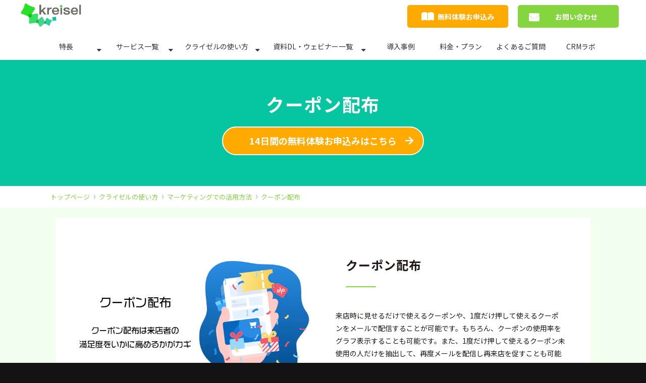

--- FILE ---
content_type: text/html; charset=utf-8
request_url: https://kreisel.krs.bz/use/coupon
body_size: 15711
content:
<!DOCTYPE html><html lang="ja"><head><meta charSet="utf-8"/><meta name="viewport" content="width=device-width"/><meta property="og:locale" content="ja_JP"/><meta property="og:type" content="article"/><meta property="og:title" content="クーポン配布するなら「クライゼル」"/><meta property="og:description" content="来店時に見せるだけで使えるクーポンや、1度だけ押して使えるクーポンをメールで配信することが可能です。もちろん、クーポンの使用率をグラフ表示することも可能です。また、1度だけ押して使えるクーポン未使用の人だけを抽出して、再度メールを配信し再来店を促すことも可能です。"/><meta property="og:site_name" content="クライゼル | 多彩な業務で使える高セキュリティなCRMプラットフォーム"/><meta property="twitter:card" content="summary_large_image"/><meta property="twitter:title" content="クーポン配布するなら「クライゼル」"/><meta property="twitter:description" content="来店時に見せるだけで使えるクーポンや、1度だけ押して使えるクーポンをメールで配信することが可能です。もちろん、クーポンの使用率をグラフ表示することも可能です。また、1度だけ押して使えるクーポン未使用の人だけを抽出して、再度メールを配信し再来店を促すことも可能です。"/><meta property="og:image" content="https://ferret-one.akamaized.net/images/5df88138cc0b7e42705924c7/large.jpeg?utime=1640071988"/><meta property="twitter:image" content="https://ferret-one.akamaized.net/images/5df88138cc0b7e42705924c7/large.jpeg?utime=1640071988"/><title>クーポン配布するなら「クライゼル」</title><meta name="description" content="来店時に見せるだけで使えるクーポンや、1度だけ押して使えるクーポンをメールで配信することが可能です。もちろん、クーポンの使用率をグラフ表示することも可能です。また、1度だけ押して使えるクーポン未使用の人だけを抽出して、再度メールを配信し再来店を促すことも可能です。"/><link rel="canonical" href="https://kreisel.krs.bz/use/coupon"/><meta property="og:url" content="https://kreisel.krs.bz/use/coupon"/><link rel="shortcut icon" type="image/x-icon" href="https://ferret-one.akamaized.net/images/633e81db89909e023407b01c/original.png?utime=1665040859"/><link rel="apple-touch-icon" href="https://ferret-one.akamaized.net/images/6330fd52a8dfa700e4012d95/original.png?utime=1664154963"/><link href="https://ferret-one.akamaized.net/cms/website/build_20251223154906/css/theme/cms/navi/style.css" rel="stylesheet"/><link href="https://ferret-one.akamaized.net/cms/website/build_20251223154906/css/theme/cms/sub_themes/theme_8_color1.css" rel="stylesheet"/><link href="https://ferret-one.akamaized.net/cms/website/build_20251223154906/css/font-awesome.min.css" rel="stylesheet"/><style class="colors-class-list">.color-ffffff { color: #ffffff }</style><link href="https://ferret-one.akamaized.net/cms/website/build_20251223154906/css/global.css" rel="stylesheet"/><link href="/__/custom_css/sites/c18031318939?utime=1768922794520" rel="stylesheet"/><link href="/__/custom_css/pages/5e81507aec67031a5d1f5035?utime=1768922794520" rel="stylesheet"/><link href="/__/custom_css/ctactions/5ded89f27570e019a3d8fa30?utime=1768922794520" rel="stylesheet"/><link href="/__/custom_css/ctactions/5def0259c910b90e689839fe?utime=1768922794520" rel="stylesheet"/><meta name="next-head-count" content="27"/><script data-nscript="beforeInteractive">(function(w,d,s,l,i){w[l]=w[l]||[];w[l].push({'gtm.start':
    new Date().getTime(),event:'gtm.js'});var f=d.getElementsByTagName(s)[0],
    j=d.createElement(s),dl=l!='dataLayer'?'&l='+l:'';j.async=true;j.src=
    '//www.googletagmanager.com/gtm.js?id='+i+dl;f.parentNode.insertBefore(j,f);
    })(window,document,'script','dataLayer','GTM-PK392X');</script><link rel="preload" href="https://ferret-one.akamaized.net/cms/website/build_20251223154906/_next/static/css/3a2542541ae0a365.css" as="style"/><link rel="stylesheet" href="https://ferret-one.akamaized.net/cms/website/build_20251223154906/_next/static/css/3a2542541ae0a365.css" data-n-p=""/><link rel="preload" href="https://ferret-one.akamaized.net/cms/website/build_20251223154906/_next/static/css/86b167a98608df1a.css" as="style"/><link rel="stylesheet" href="https://ferret-one.akamaized.net/cms/website/build_20251223154906/_next/static/css/86b167a98608df1a.css" data-n-p=""/><noscript data-n-css=""></noscript><script defer="" nomodule="" src="https://ferret-one.akamaized.net/cms/website/build_20251223154906/_next/static/chunks/polyfills-c67a75d1b6f99dc8.js"></script><script src="https://ferret-one.akamaized.net/cms/website/build_20251223154906/javascripts/jquery-1.12.4.js" defer="" data-nscript="beforeInteractive"></script><script src="https://ferret-one.akamaized.net/cms/website/build_20251223154906/_next/static/chunks/webpack-a738e8c1c930f04e.js" defer=""></script><script src="https://ferret-one.akamaized.net/cms/website/build_20251223154906/_next/static/chunks/framework-79bce4a3a540b080.js" defer=""></script><script src="https://ferret-one.akamaized.net/cms/website/build_20251223154906/_next/static/chunks/main-f7336f9dc76502ff.js" defer=""></script><script src="https://ferret-one.akamaized.net/cms/website/build_20251223154906/_next/static/chunks/pages/_app-1c1efe28789e670d.js" defer=""></script><script src="https://ferret-one.akamaized.net/cms/website/build_20251223154906/_next/static/chunks/fec483df-e0f7afedb46a82ad.js" defer=""></script><script src="https://ferret-one.akamaized.net/cms/website/build_20251223154906/_next/static/chunks/1064-924f96e470c13a47.js" defer=""></script><script src="https://ferret-one.akamaized.net/cms/website/build_20251223154906/_next/static/chunks/1601-384935cec67d4297.js" defer=""></script><script src="https://ferret-one.akamaized.net/cms/website/build_20251223154906/_next/static/chunks/9257-a8076b1d1a5615f0.js" defer=""></script><script src="https://ferret-one.akamaized.net/cms/website/build_20251223154906/_next/static/chunks/131-01563986ccbef7bf.js" defer=""></script><script src="https://ferret-one.akamaized.net/cms/website/build_20251223154906/_next/static/chunks/6851-c311f6e494cfc678.js" defer=""></script><script src="https://ferret-one.akamaized.net/cms/website/build_20251223154906/_next/static/chunks/6915-fdceaa29a1ffee57.js" defer=""></script><script src="https://ferret-one.akamaized.net/cms/website/build_20251223154906/_next/static/chunks/7224-5cc81e69d876ceba.js" defer=""></script><script src="https://ferret-one.akamaized.net/cms/website/build_20251223154906/_next/static/chunks/7938-9b2941f070878cc5.js" defer=""></script><script src="https://ferret-one.akamaized.net/cms/website/build_20251223154906/_next/static/chunks/pages/website/%5BsiteName%5D/pages/%5BpageId%5D-03a6478296874f3a.js" defer=""></script><script src="https://ferret-one.akamaized.net/cms/website/build_20251223154906/_next/static/kz13Hgu_ifot1hNRU-nbp/_buildManifest.js" defer=""></script><script src="https://ferret-one.akamaized.net/cms/website/build_20251223154906/_next/static/kz13Hgu_ifot1hNRU-nbp/_ssgManifest.js" defer=""></script></head><body id="page-custom-css-id"><div id="__next" data-reactroot=""><noscript><iframe title="gtm" src="https://www.googletagmanager.com/ns.html?id=GTM-PK392X" height="0" width="0" style="display:none;visibility:hidden"></iframe></noscript><div id="page-show" page_title="クーポン配布" form_page="false"></div><div id="page-analyse" data-id="5e81507aec67031a5d1f5035" style="display:none"></div><div class="navi-002-01 navi_custom two_row_sticky-navi__8HtZT"><header class="clearfix" role="banner" id="navigations" style="width:100%;box-sizing:border-box"><div class="inner"><div class="navigation-cont clearfix"><div class="logo"><h1><a href="/"><img src="https://ferret-one.akamaized.net/images/5dedfc33c910b92a249833db/original.png?utime=1575877683" alt="クライゼル | 多彩な業務で使える高セキュリティなCRMプラットフォーム" width="842" height="345"/></a></h1></div><div class="cont"><div class="row row-1"><div class="col col-1" style="width:36%"></div><div class="col col-2 hd_3btn_col" style="width:64%"><div class="component component-1 dl_btn button"><div class="button-cont left"><a href="https://krs.bz/tricorn_support/m/trial?e_18234=header" rel="noopener" target="_blank" data-hu-event="CTA" data-hu-actiontype="click" data-hu-label="資料請求" class="left size-m blue" style="font-size:;font-weight:">無料体験お申込み</a></div></div><div class="component component-2 contact_btn button"><div class="button-cont center"><a href="https://krs.bz/tricorn_crm/m/inquiry?e_24154=header" rel="noopener" target="_blank" data-hu-event="CTA" data-hu-actiontype="click" data-hu-label="お問い合わせ" class="center size-m blue">お問い合わせ</a></div></div></div></div></div></div><nav class="main-menu navigation-hide-border navigation-font-family pc" style="font-family:;height:;min-height:;padding:;margin:;border:;overflow:;justify-content:"><ul class="clearfix"><li class="level-01-trigger"><a href="/about">特長</a><ul class="level-01-cont"><li class="level-02"><a href="/about/api">豊富な連携</a></li><li class="level-02"><a href="/security">強固なセキュリティ</a></li><li class="level-02"><a href="/support">手厚いサポート</a></li></ul></li><li class="level-01-trigger"><a href="/service">サービス一覧</a><ul class="level-01-cont"><li class="level-02"><a href="/service/database">データベース</a></li><li class="level-02"><a href="/service/mail">メール配信</a></li><li class="level-02"><a href="/service/form">フォーム作成</a></li><li class="level-02"><a href="/service/site">サイト作成</a></li><li class="level-02"><a href="/service/system">システム連携</a></li><li class="level-02"><a href="/creative/system">システム開発</a></li><li class="level-02"><a href="/creative">制作代行</a></li></ul></li><li class="level-01-trigger"><a href="/use">クライゼルの使い方</a><ul class="level-01-cont"><li class="level-02"><a href="/4585093">ユーザーマニュアル</a></li><li class="level-02"><a href="/4585516">クライゼルAPI仕様書</a></li></ul></li><li class="level-01-trigger"><a href="/document">資料DL・ウェビナー一覧</a><ul class="level-01-cont"><li class="level-02"><a href="/document/list">資料ダウンロード</a></li><li class="level-02"><a href="/seminar">ウェビナー・アーカイブ一覧</a></li></ul></li><li class="level-01"><a href="/uservoice">導入事例</a></li><li class="level-01"><a href="/price">料金・プラン</a></li><li class="level-01"><a href="/faq">よくあるご質問</a></li><li class="level-01"><a href="/lab">CRMラボ</a></li></ul></nav></div></header></div><div class="clearfix theme-fo-base v2-0" id="theme_8"><div class="main-visual sub-page-service"><div class="overlay"></div><div class="clearfix main-visual-content"><div class="row row-1"><div class="col col-1"><div id="5e81507aec67031a5d1f5035-3e5b59d55be6cc79de7afa13" class="component component-1 rich-heading heading rich-heading-align-center" style="padding:0px 0px 0px 0px"><h1><font color="#22194d" class="typesquare_tags"><span class="color-ffffff">クーポン配布</span></font></h1></div><div class="cta-5def0259c910b90e689839fe" id="cta-5def0259c910b90e689839fe"><div class="component component-2 cta id-8254a3ac7a78d0ae303369ff" style="padding:0px 0px 0px 0px"><div class="cta-row cta-row-0"><div class="cta-column cta-column-0 cta_button" style="width:95%"><div class="component cta-component-0 btn_custom03 button cta-button"><div class="button-cont center"><a href="https://krs.bz/tricorn_support/m/trial" rel="noopener" target="_blank" data-lp-cta="true" data-hu-event="CTA" data-hu-actiontype="click" data-hu-label="無料トライアル" class="center size-s orange">14日間の無料体験お申込みはこちら</a></div></div></div></div></div></div></div></div></div></div><div class="breadcrumbs"><ul class="clearfix"><li><a href="/index">トップページ</a></li><li><a href="/use">クライゼルの使い方</a></li><li><a href="/use/marketing">マーケティングでの活用方法</a></li><li><span>クーポン配布</span></li></ul></div><div class="wrapper clearfix none page-5e81507aec67031a5d1f5035"><div class="contents"><section class="content-element content-1 service_sec" style="background-color:#f2ffee"><div class="inner"><div class="row row-1 service_2col_row" style="background-color:#fff"><div class="col col-1" style="width:50%"><div class="component component-1 image" style="padding:0px 0px 0px 0px"><img loading="lazy" id="" src="https://ferret-one.akamaized.net/images/5e8150b33b01c418ed901acf/original.jpeg?utime=1585533107" alt="クーポン配布キャンペーン" class="" style="width:100%;border-radius:0;max-width:100%" height="500" width="750" role="presentation"/></div></div><div class="col col-2 service_2col_txt_col" style="width:50%"><div id="5e81507aec67031a5d1f5035-cded6c1952a31d8a6becee1a" class="component component-1 hd_custom01 rich-heading heading rich-heading-align-left"><h2><span class="font-size-24px">クーポン配布</span></h2></div><div class="component component-2 richtext"><p>来店時に見せるだけで使えるクーポンや、1度だけ押して使えるクーポンをメールで配信することが可能です。もちろん、クーポンの使用率をグラフ表示することも可能です。また、1度だけ押して使えるクーポン未使用の人だけを抽出して、再度メールを配信し再来店を促すことも可能です。1度だけ使えるクーポンは、クーポンを店員に見せ、店員がクーポン画面を押すとクーポンの再利用ができなくなります。店頭でプレゼントを渡すようなキャンペーンでよくご利用いただいております。</p>
</div></div></div><div class="row row-2"><div class="col col-1" style="width:100%"><div class="component component-1 image resizeable-comp align-center" style="text-align:center"><a href="https://krs.bz/tricorn_crm/m/inquiry" rel="noopener" target="_blank" data-lp-cta="true" data-hu-event="CTA" data-hu-actiontype="click"><img loading="lazy" id="" src="https://ferret-one.akamaized.net/images/5e7c5d0220b05b004212add3/original.png?utime=1585208578" alt="資料請求ボタン" class="" style="width:auto;border-radius:0;max-width:100%" height="100" width="750" role="presentation"/></a></div></div></div><div class="row row-3" style="background-color:#f2ffee;padding:0px 0px 0px 0px"><div class="col col-1 service_2col_txt_col" style="width:100%"><div class="component component-1 richtext"><p><b>その他、マーケティング施策一覧</b></p>
</div></div></div><div class="row row-4" style="background-color:#f9f9f9"><div class="col col-1 service_2col_txt_col" style="width:50%"><div class="component component-1 list vertical square"><ul style="overflow-wrap:break-word;color:#1a1919"><li><a href="/use/gift" target="_self" style="color:#1a1919">カジュアルギフトキャンペーン</a></li><li><a href="/use/serial_number" target="_self" style="color:#1a1919">シリアルナンバーキャンペーン</a></li><li><a href="/use/receipt-campaign" target="_self" style="color:#1a1919">レシートキャンペーン</a></li><li><a href="/use/quiz" target="_self" style="color:#1a1919">キーワードクイズキャンペーン</a></li></ul></div></div><div class="col col-2" style="width:50%"><div class="component component-1 list vertical square"><ul style="overflow-wrap:break-word;color:#121111"><li><a href="/use/repeater" target="_self" style="color:#121111">再来店促進キャンペーン</a></li><li><a href="/use/images_push" target="_self" style="color:#121111">写真投稿キャンペーン</a></li><li><a href="/use/campaign_form" target="_self" style="color:#121111">キャンペーン申し込みフォーム</a></li></ul></div></div></div></div></section><section class="content-element content-2" style="background-color:#f2ffee"><div class="inner"><div class="row row-1"><div class="col col-1"><div class="component component-1 entry-list entry-image-card-3-col"><div class="article-list"><div class="article-per-page"></div></div></div></div></div></div></section><section class="content-element content-3 cta_sec" style="background-repeat:no-repeat"><div class="inner"><div class="row row-1"><div class="col col-1"><div class="cta-5ded89f27570e019a3d8fa30" id="cta-5ded89f27570e019a3d8fa30"><div class="component component-1 cta_custom cta id-57e3031568759ce188197ca8"><div class="cta-row cta-row-0"><div class="cta-column cta-column-0"><div class="component cta-component-0 text text-align-center cta-text" style="overflow-wrap:break-word"><span class="font-size-18px color color-ffffff">お気軽にご相談ください</span></div></div></div><div class="cta-row cta-row-1"><div class="cta-column cta-column-0" style="width:45%"><div class="component cta-component-0 button cta-button"><div class="button-cont center"><a href="https://krs.bz/tricorn_crm/m/inquiry?e_24154=footer" rel="noopener" target="_blank" data-lp-cta="true" data-hu-event="CTA" data-hu-actiontype="click" data-hu-label="無料トライアル" class="center size-l" style="background-color:#ffaa00">お問い合わせ</a></div></div></div><div class="cta-column cta-column-1" style="width:45%"><div class="component cta-component-0 button cta-button" style="border:#85D53E"><div class="button-cont center"><a href="https://krs.bz/tricorn_crm/m/price_request?e_23765=footer" rel="noopener" target="_blank" data-lp-cta="true" data-hu-event="CTA" data-hu-actiontype="click" data-hu-label="お問い合わせ" class="center size-l" style="background-color:#85d53e">価格表ダウンロード</a></div></div></div></div></div></div></div></div></div></section></div></div><div class="foot ft_custom01"><div class="foot-cont"><div class="row row-1 link_list_row text-left"><div class="col col-1" style="width:25%"><div class="component component-1 text text-align-center" style="overflow-wrap:break-word">多彩な業務で使える高セキュリティな<br />CRMプラットフォーム</div><div class="component component-2 image resizeable-comp align-center" style="padding:8px 0px 8px 0px;text-align:center"><img loading="lazy" id="" src="https://ferret-one.akamaized.net/images/62b51904ff253d3dde72aaf2/original.png?utime=1656036620" alt="クライゼル" class="" style="width:165px;border-radius:0;max-width:100%" height="568" width="988" role="presentation"/></div><div class="component component-3 text text-align-left" style="overflow-wrap:break-word"><span class="font-size-14px">トライコーン株式会社<br />〒160-0023<br />東京都新宿区西新宿8-17-1<br />住友不動産新宿グランドタワー27F</span></div><div class="component component-4 text text-align-left" style="overflow-wrap:break-word">Tel: 03-6863-5638</div></div><div class="col col-2" style="width:24%"><div class="component component-1 list vertical none"><ul style="overflow-wrap:break-word"><li><a href="/service" target="_self">サービス一覧</a></li><li><a href="/service/database" target="_self">データベースサービス</a></li><li><a href="/service/mail" target="_self">メール配信サービス</a></li><li><a href="/service/form" target="_self">フォーム作成サービス</a></li><li><a href="/service/system" target="_self">システム連携サービス</a></li><li><a href="/creative/system" target="_self">システム開発サービス</a></li><li><a href="/creative" target="_self">制作代行サービス</a></li></ul></div></div><div class="col col-3" style="width:23%"><div class="component component-1 list vertical none"><ul style="overflow-wrap:break-word"><li><a href="/price" target="_self">料金</a></li><li><a href="/uservoice" target="_self">導入事例</a></li><li><a href="/use" target="_self">クライゼルの使い方</a></li><li><a href="/security" target="_self">セキュリティについて</a></li><li><a href="/faq" target="_self">よくあるご質問</a></li><li><a href="https://support.krs.bz/hc/ja" rel="noopener" target="_blank">ユーザーマニュアル</a></li><li><a href="https://api-docs.krs.bz/" rel="noopener" target="_blank">クライゼルAPI仕様書</a></li><li><a href="https://support.krs.bz/hc/ja/sections/48126205084697" rel="noopener" target="_blank">バージョンアップ情報</a></li><li><a href="/support" target="_self">サポート体制</a></li><li><a href="/seminar" target="_self">セミナー一覧</a></li></ul></div></div><div class="col col-4" style="width:26%"><div class="component component-1 list vertical none"><ul style="overflow-wrap:break-word"><li><a href="/news" rel="noopener" target="_blank">お知らせ</a></li><li><a href="https://www.tricorn.co.jp/company/profile/" rel="noopener" target="_blank">会社概要</a></li><li><a href="https://www.tricorn.co.jp/security/privacy-policy/" rel="noopener" target="_blank">個人情報保護方針</a></li><li><a href="/trademark" target="_self">商標・登録商標について</a></li><li><a href="/sitemap" target="_self">サイトマップ</a></li><li><a href="https://apex.tricorn.net/products/autobahn/" rel="noopener" target="_blank">Salesforce専用メール配信アプリ</a></li><li><a href="https://www.autobahn.email/" rel="noopener" target="_blank">autobahnMTA</a></li><li><a href="https://media.tricorn.co.jp/" rel="noopener" target="_blank">トライコーンラボ</a></li></ul></div></div></div><div class="row row-2 link_list_row"><div class="col col-1"><div class="component component-1 security_logo image resizeable-comp align-center" style="text-align:center"><a href="https://privacymark.jp/" rel="noopener" target="_blank"><img loading="lazy" id="" src="https://ferret-one.akamaized.net/images/61b6a49ff5004f4a1d0afd89/original.png?utime=1740987163" alt="プライバシーマーク" class="" style="width:80px;border-radius:0;max-width:100%" height="200" width="200" role="presentation"/></a></div><div class="component component-2 security_logo image resizeable-comp align-center" style="text-align:center"><a href="https://www.bsigroup.com/ja-JP/ISO27001/" rel="noopener" target="_blank"><img loading="lazy" id="" src="https://ferret-one.akamaized.net/images/61c18c44f4fd590b7d2efed7/original.png?utime=1759115727" alt="ISO_IEC_27001" class="" style="width:130px;border-radius:0;max-width:100%" height="150" width="300" role="presentation"/></a></div><div class="component component-3 security_logo image resizeable-comp align-center" style="text-align:center"><a href="https://www.bsigroup.com/ja-JP/ISO27017/" rel="noopener" target="_blank"><img loading="lazy" id="" src="https://ferret-one.akamaized.net/images/61dfd7904bb2ab0beb60509e/original.png?utime=1759115699" alt="ISO_IEC_27017" class="" style="width:130px;border-radius:0;max-width:100%" height="150" width="300" role="presentation"/></a></div></div></div></div><div class="foot-copyright"><p>© Tricorn Corporation</p></div></div></div></div><script id="__NEXT_DATA__" type="application/json">{"props":{"pageProps":{"page":{"_id":"5e81507aec67031a5d1f5035","name":"クーポン配布","base_design_id":"63f3150fbc78e60032f18b09","sidebar_position":"none","path":"/use/coupon","meta":{"_id":"5e81507aec67031a5d1f510e","title":"クーポン配布するなら「クライゼル」","description":"来店時に見せるだけで使えるクーポンや、1度だけ押して使えるクーポンをメールで配信することが可能です。もちろん、クーポンの使用率をグラフ表示することも可能です。また、1度だけ押して使えるクーポン未使用の人だけを抽出して、再度メールを配信し再来店を促すことも可能です。"},"ogp":{"_id":"5e81507aec67031a5d1f5110","title":"クーポン配布するなら「クライゼル」","description":"来店時に見せるだけで使えるクーポンや、1度だけ押して使えるクーポンをメールで配信することが可能です。もちろん、クーポンの使用率をグラフ表示することも可能です。また、1度だけ押して使えるクーポン未使用の人だけを抽出して、再度メールを配信し再来店を促すことも可能です。","image_id":"5df88138cc0b7e42705924c7"},"no_index":false},"layoutElements":{"navi":{"_id":"606d81fd3701c50cda1e1ca8","_type":"NaviElement","brand_title_font_weight_bold":true,"brand_title_color":"000000","use_brand_logo":true,"show_navi":true,"font_type":"","sass_str":".navi, .navi-001-01, .navi-002-01 {\n  /* sample */\n}\n","bg_color":null,"bg_image_id":null,"bg_position":null,"border_color":null,"border_width":null,"brand_title":null,"business_time":null,"created_at":"2017-02-28T09:58:05.503Z","fix_navi":true,"hide_border":false,"klass":"navi_custom","logo_id":"5dedfc33c910b92a249833db","logo_link":null,"margin_bottom":null,"margin_left":null,"margin_right":null,"margin_top":null,"no_bg_image":false,"old_style":false,"phone_number":null,"updated_at":"2024-09-09T08:20:46.976Z","brand_title_font_size":"medium","rows_count":"2","menu_items_count":"8","bg_repeat":null,"border_style":null,"rows":[{"_id":"58b549ad014c8e3ea10003fc","_type":"Row","sass_str":".row {\n  /* sample */\n}\n","background_src":null,"bg_color":null,"bg_image_id":null,"bg_position":null,"bg_repeat":null,"block_group":null,"border_color":null,"border_style":null,"border_width":null,"created_at":"2017-02-28T09:58:05.503Z","invisible":false,"klass":null,"margin_bottom":null,"margin_left":null,"margin_right":null,"margin_top":null,"mobile_reverse_order":false,"no_bg_image":false,"updated_at":"2020-05-22T05:06:10.989Z","lp_cta":false,"isShadowed":false,"columns":[{"_id":"58b549ad014c8e3ea10003fd","sass_str":".col {\n  /* sample */\n}\n","_type":"Column","background_src":null,"bg_color":null,"bg_image_id":null,"bg_position":null,"bg_repeat":null,"border_color":null,"border_style":null,"border_width":null,"created_at":"2017-02-28T09:58:05.503Z","klass":null,"margin_bottom":null,"margin_left":null,"margin_right":null,"margin_top":null,"no_bg_image":false,"updated_at":"2019-09-24T04:50:55.795Z","width_percent":36,"lp_cta":false,"isShadowed":false},{"_id":"58b549ad014c8e3ea10003fe","sass_str":".col {\n  /* sample */\n}\n","_type":"Column","background_src":null,"bg_color":null,"bg_image_id":null,"bg_position":null,"bg_repeat":null,"border_color":null,"border_style":null,"border_width":null,"created_at":"2017-02-28T09:58:05.503Z","klass":"hd_3btn_col","margin_bottom":null,"margin_left":null,"margin_right":null,"margin_top":null,"no_bg_image":false,"updated_at":"2019-09-24T04:50:55.795Z","width_percent":64,"lp_cta":false,"isShadowed":false,"components":[{"_id":"7403a9b09801f5ec3d0a8134","sass_str":".component.button {\n  /* sample */\n}\n","_type":"ButtonComponent","actiontype":"click","align":"left","background_src":null,"bg_color":"","bg_image_id":null,"bg_position":"","bg_repeat":null,"border_color":"","border_style":null,"border_width":null,"button_color":"blue","button_color_customize":null,"button_link":null,"button_position":"left","button_size":"medium","button_text":"無料体験お申込み","color":null,"component_control":null,"content":null,"created_at":"2019-08-23T09:15:08.857Z","event":"CTA","font_size":"","font_weight":"","invisible":false,"klass":"dl_btn","label":"資料請求","lp_cta":false,"margin_bottom":null,"margin_left":null,"margin_right":null,"margin_top":null,"no_bg_image":false,"updated_at":"2019-09-24T04:50:55.795Z","link":{"_id":"63731ed7922e9806f183713e","open_target":"_blank","article_id":null,"blog_id":null,"download_link":"","heading_component_id":"","heading_element_id":"","no_follow":false,"page_id":null,"title":"","url":"https://krs.bz/tricorn_support/m/trial?e_18234=header"}},{"_id":"740e4cd3c86b0b6d2d93f8b8","sass_str":".component.button {\n  /* sample */\n}\n","_type":"ButtonComponent","actiontype":"click","align":"left","background_src":null,"bg_color":"","bg_image_id":null,"bg_position":"","bg_repeat":null,"border_color":"","border_style":null,"border_width":null,"button_color":"blue","button_color_customize":null,"button_link":null,"button_position":"center","button_size":"medium","button_text":"お問い合わせ","color":null,"component_control":null,"content":null,"created_at":"2019-08-23T09:15:08.857Z","event":"CTA","font_size":null,"font_weight":null,"invisible":false,"klass":"contact_btn","label":"お問い合わせ","lp_cta":false,"margin_bottom":null,"margin_left":null,"margin_right":null,"margin_top":null,"no_bg_image":false,"updated_at":"2019-09-24T04:50:55.795Z","link":{"_id":"63731ed7922e9806f183713f","open_target":"_blank","article_id":null,"blog_id":null,"download_link":"","heading_component_id":"","heading_element_id":"","no_follow":false,"page_id":null,"title":"","url":"https://krs.bz/tricorn_crm/m/inquiry?e_24154=header"}}]}]}]},"header":{"_id":"5e81507aec67031a5d1f50ad","_type":"HeaderElement","bg_media_type":"image","bg_video_url":"","is_bg_video_mute_sound":true,"bg_video_fit_location":50,"bg_sp_image_position":"","bg_overlay_image_pattern":"bg_overlay_pattern_none","title_font_weight_bold":true,"title_color":"000000","sub_title_color":"000000","sass_str":".header, .main-visual {\n  /* sample */\n}\n","attachment_id":null,"attachment_ids":[],"background_image_ids":[],"bg_color":null,"bg_image_id":null,"bg_position":"","bg_repeat":null,"bg_sp_image_id":null,"bg_sp_image_repeat":null,"bg_texture_overlay_opacity":null,"bg_video_fit":"iframe-wrapper","border_color":null,"border_style":null,"border_width":null,"created_at":"2019-05-15T06:35:51.256Z","is_bg_video_repeat":false,"klass":"sub-page-service","margin_bottom":null,"margin_left":null,"margin_right":null,"margin_top":null,"min_height":null,"mobile_min_height":null,"no_bg_image":false,"old_style":false,"overlay_color":null,"overlay_opacity":null,"show_header":null,"sub_title":null,"sub_title_font_size":"small","sub_title_font_weight_bold":false,"title":null,"title_font_size":"medium","updated_at":"2024-08-14T10:21:13.225Z","use_sp_image":false,"rows":[{"_id":"5cdbb347bca4b637e900242d","_type":"Row","sass_str":".row {\n  /* sample */\n}\n","background_src":null,"bg_color":null,"bg_image_id":null,"bg_position":null,"bg_repeat":null,"block_group":null,"border_color":null,"border_style":null,"border_width":null,"created_at":"2019-05-15T06:35:51.255Z","invisible":false,"klass":null,"margin_bottom":null,"margin_left":null,"margin_right":null,"margin_top":null,"mobile_reverse_order":false,"no_bg_image":false,"updated_at":"2024-08-14T10:21:13.225Z","isShadowed":false,"lp_cta":false,"columns":[{"_id":"5cdbb347bca4b637e900242f","sass_str":".col {\n  /* sample */\n}\n","_type":"Column","background_src":null,"bg_color":null,"bg_image_id":null,"bg_position":null,"bg_repeat":null,"border_color":null,"border_style":null,"border_width":null,"created_at":"2019-05-15T06:35:51.255Z","klass":null,"margin_bottom":null,"margin_left":null,"margin_right":null,"margin_top":null,"no_bg_image":false,"updated_at":"2024-08-14T10:21:13.225Z","width_percent":null,"isShadowed":false,"lp_cta":false,"components":[{"_id":"3e5b59d55be6cc79de7afa13","_type":"RichHeadingComponent","price_plan":"プラン","sass_str":".component.rich-heading {\n  /* sample */\n}\n","align":"left","background_src":null,"bg_color":"","bg_image_id":null,"bg_position":"","bg_repeat":null,"border_color":"","border_style":null,"border_width":null,"class_color":" color-ffffff","class_name":null,"component_control":null,"content":"\u003cfont color=\"#22194d\" class=\"typesquare_tags\"\u003e\u003cspan class=\"color-ffffff\"\u003eクーポン配布\u003c/span\u003e\u003c/font\u003e","created_at":"2019-05-16T06:33:31.518Z","element_id":"","invisible":false,"klass":"","margin_bottom":null,"margin_left":null,"margin_right":null,"margin_top":0,"no_bg_image":false,"price_plan_color":null,"rich_heading_type":"h1","text_position":"center","updated_at":"2019-08-23T08:10:22.953Z"},{"_id":"8254a3ac7a78d0ae303369ff","_type":"CtaComponent","sass_str":".component.cta {\n  /* sample */\n}\n","align":"left","background_src":null,"bg_color":null,"bg_image_id":null,"bg_position":null,"border_color":null,"border_width":null,"component_control":null,"content":null,"created_at":"2019-12-10T09:51:46.019Z","ctaction_id":"5def0259c910b90e689839fe","klass":null,"margin_bottom":0,"margin_left":null,"margin_right":null,"margin_top":null,"no_bg_image":false,"page_id":null,"updated_at":"2019-12-10T09:51:46.019Z"}]}]}]},"footer":{"_id":"606d81fd3701c50cda1e1ca7","_type":"FooterElement","template":"# %{{trademark}}\n","sass_str":".foot {\n  /* sample */\n}\n","bg_color":null,"bg_image_id":null,"bg_position":null,"border_color":null,"border_width":null,"copyright":"© Tricorn Corporation","created_at":"2017-02-28T09:58:05.505Z","klass":"ft_custom01","margin_bottom":null,"margin_left":null,"margin_right":null,"margin_top":null,"no_bg_image":false,"trademark":null,"updated_at":"2025-11-11T01:34:52.008Z","bg_repeat":null,"border_style":null,"rows":[{"_id":"58b549ad014c8e3ea1000405","_type":"Row","sass_str":".row {\n  /* sample */\n}\n","background_src":null,"bg_color":null,"bg_image_id":null,"bg_position":null,"bg_repeat":null,"block_group":null,"border_color":null,"border_style":null,"border_width":null,"created_at":"2017-02-28T09:58:05.505Z","designpart_name":null,"invisible":false,"klass":"link_list_row text-left","margin_bottom":null,"margin_left":null,"margin_right":null,"margin_top":null,"mobile_reverse_order":false,"no_bg_image":false,"updated_at":"2024-09-09T08:20:43.802Z","isShadowed":false,"lp_cta":false,"columns":[{"_id":"352cc96fc791b4ee6d439678","sass_str":".col {\n  /* sample */\n}\n","_type":"Column","background_src":null,"bg_color":null,"bg_image_id":null,"bg_position":null,"bg_repeat":null,"border_color":null,"border_style":null,"border_width":null,"created_at":"2019-05-17T09:32:11.958Z","designpart_name":null,"klass":null,"margin_bottom":null,"margin_left":null,"margin_right":null,"margin_top":null,"no_bg_image":false,"updated_at":"2024-09-09T08:20:43.801Z","width_percent":25,"isShadowed":false,"lp_cta":false,"components":[{"_id":"a065da4fe302a77ad46db89f","color":"black","sass_str":".component.text {\n  /* sample */\n}\n","_type":"TextComponent","align":"left","background_src":null,"bg_color":"","bg_image_id":null,"bg_position":"","bg_repeat":null,"border_color":"","border_style":null,"border_width":null,"class_color":"","class_name":null,"component_control":null,"content":"多彩な業務で使える高セキュリティな\nCRMプラットフォーム","created_at":"2019-09-25T05:48:23.209Z","designpart_name":null,"invisible":false,"klass":"","margin_bottom":null,"margin_left":null,"margin_right":null,"margin_top":null,"markdown_html":null,"mode":"rich_text","no_bg_image":false,"text_position":"center","updated_at":"2019-09-25T05:48:23.209Z"},{"_id":"b26cda364cc601bfbd1e4aff","fullsize":false,"sass_str":".component.image {\n  /* sample */\n}\n","_type":"ImageComponent","actiontype":"click","align":"center","alt":"クライゼル","amana_attachment_id":null,"anchor_link":null,"attachment_id":"62b51904ff253d3dde72aaf2","background_src":null,"bg_attachment_id":null,"bg_color":"","bg_image_id":null,"bg_position":"","bg_repeat":null,"border_color":"","border_radius":"0","border_style":null,"border_width":null,"component_control":null,"content":null,"created_at":null,"default_image":null,"designpart_name":null,"event":"","height":"auto","image_type":"image/png","img_version":"large","invisible":false,"klass":"","label":"","link_to_separate_window":false,"lp_cta":false,"margin_bottom":8,"margin_left":null,"margin_right":null,"margin_top":8,"no_bg_image":false,"pixta_attachment_id":null,"resized_image_content_type":null,"resized_image_file_name":null,"resized_image_file_size":null,"resized_image_fingerprint":null,"resized_image_id":null,"resized_image_updated_at":null,"updated_at":null,"width":165,"link":{"_id":"6463524bd3dfd505f767a81d","open_target":"_self","article_id":null,"blog_id":null,"download_link":null,"heading_component_id":"","heading_element_id":null,"no_follow":false,"page_id":null,"title":"","url":""}},{"_id":"bd00380b6c82b6d2e8009a49","color":"black","sass_str":".component.text {\n  /* sample */\n}\n","_type":"TextComponent","align":"left","background_src":null,"bg_color":"","bg_image_id":null,"bg_position":"","bg_repeat":null,"border_color":"","border_style":null,"border_width":null,"class_color":"","class_name":null,"component_control":null,"content":"\u003cspan class=\"font-size-14px\"\u003eトライコーン株式会社\n〒160-0023\n東京都新宿区西新宿8-17-1\n住友不動産新宿グランドタワー27F\u003c/span\u003e","created_at":"2019-08-22T09:17:01.053Z","designpart_name":null,"invisible":false,"klass":"","margin_bottom":null,"margin_left":null,"margin_right":null,"margin_top":null,"markdown_html":null,"mode":"rich_text","no_bg_image":false,"text_position":"left","updated_at":"2019-08-22T09:17:01.053Z"},{"_id":"65ff9d160eac73ffea2cb4d3","color":"black","sass_str":".component.text {\n  /* sample */\n}\n","_type":"TextComponent","align":"left","background_src":null,"bg_color":"","bg_image_id":null,"bg_position":"","bg_repeat":null,"border_color":"","border_style":null,"border_width":null,"class_color":"","class_name":null,"component_control":null,"content":"Tel: 03-6863-5638","created_at":"2020-07-13T22:45:19.284Z","designpart_name":null,"invisible":false,"klass":"","margin_bottom":null,"margin_left":null,"margin_right":null,"margin_top":null,"markdown_html":"","mode":"rich_text","no_bg_image":false,"text_position":"left","updated_at":"2020-07-13T22:45:19.284Z"}]},{"_id":"eb46ea84a43504d111624b6d","sass_str":".col {\n  /* sample */\n}\n","_type":"Column","background_src":null,"bg_color":null,"bg_image_id":null,"bg_position":null,"border_color":null,"border_width":null,"created_at":"2020-07-13T22:45:19.285Z","designpart_name":null,"klass":null,"margin_bottom":null,"margin_left":null,"margin_right":null,"margin_top":null,"no_bg_image":false,"updated_at":"2024-09-09T08:20:43.802Z","width_percent":24,"isShadowed":false,"lp_cta":false,"components":[{"_id":"dd1d730aa990c672b1558cf3","sass_str":".component.list {\n  /* sample */\n}\n","show_arrangement":true,"_type":"ListComponent","align":"left","arrangement":"vertical","background_src":null,"bg_color":"","bg_image_id":null,"bg_position":"","bg_repeat":null,"border_color":"","border_style":null,"border_width":null,"color":null,"component_control":null,"content":null,"created_at":"2020-07-13T22:45:19.284Z","designpart_name":null,"klass":"","list_style_type":"none","margin_bottom":null,"margin_left":null,"margin_right":null,"margin_top":null,"no_bg_image":false,"updated_at":"2020-07-13T22:45:19.284Z","links":[{"_id":"6463524bd3dfd505f767a7fc","open_target":"_self","article_id":null,"blog_id":null,"download_link":null,"heading_component_id":null,"heading_element_id":null,"no_follow":false,"page_id":"5def6ab1a1faf63204a1ccdc","title":"サービス一覧","url":"/service"},{"_id":"6463524bd3dfd505f767a7fd","open_target":"_self","article_id":null,"blog_id":null,"download_link":null,"heading_component_id":null,"heading_element_id":null,"no_follow":false,"page_id":"5def710624c72a366ae52980","title":"データベースサービス","url":"/service/database"},{"_id":"6463524bd3dfd505f767a7fe","open_target":"_self","article_id":null,"blog_id":null,"download_link":null,"heading_component_id":null,"heading_element_id":null,"no_follow":false,"page_id":"5df6e719ed80ef661b035d5b","title":"メール配信サービス","url":"/service/mail"},{"_id":"6463524bd3dfd505f767a7ff","open_target":"_self","article_id":null,"blog_id":null,"download_link":null,"heading_component_id":null,"heading_element_id":null,"no_follow":false,"page_id":"5df08485e472870d8e36547b","title":"フォーム作成サービス","url":"/service/form"},{"_id":"6463524bd3dfd505f767a800","open_target":"_self","article_id":null,"blog_id":null,"download_link":null,"heading_component_id":null,"heading_element_id":null,"no_follow":false,"page_id":"5def808ca1faf63bbea1f8df","title":"システム連携サービス","url":"/service/system"},{"_id":"6463524bd3dfd505f767a801","open_target":"_self","article_id":null,"blog_id":null,"download_link":null,"heading_component_id":null,"heading_element_id":null,"no_follow":false,"page_id":"5df0c88b3458aa6721698c91","title":"システム開発サービス","url":"/creative/system"},{"_id":"6463524bd3dfd505f767a802","open_target":"_self","article_id":null,"blog_id":null,"download_link":null,"heading_component_id":null,"heading_element_id":null,"no_follow":false,"page_id":"5df09415f1d37f023a832bac","title":"制作代行サービス","url":"/creative"}]}]},{"_id":"ca9306726a5ad8fc1bf792d4","sass_str":".col {\n  /* sample */\n}\n","_type":"Column","background_src":null,"bg_color":null,"bg_image_id":null,"bg_position":null,"border_color":null,"border_width":null,"created_at":"2020-07-13T22:45:19.285Z","designpart_name":null,"klass":null,"margin_bottom":null,"margin_left":null,"margin_right":null,"margin_top":null,"no_bg_image":false,"updated_at":"2024-09-09T08:20:43.802Z","width_percent":23,"isShadowed":false,"lp_cta":false,"components":[{"_id":"c85a20ef9ad0b0bf308065ac","sass_str":".component.list {\n  /* sample */\n}\n","show_arrangement":true,"_type":"ListComponent","align":"left","arrangement":"vertical","background_src":null,"bg_color":"","bg_image_id":null,"bg_position":"","bg_repeat":null,"border_color":"","border_style":null,"border_width":null,"color":null,"component_control":null,"content":null,"created_at":"2020-07-13T22:45:19.285Z","designpart_name":null,"klass":"","list_style_type":"none","margin_bottom":null,"margin_left":null,"margin_right":null,"margin_top":null,"no_bg_image":false,"updated_at":"2020-07-13T22:45:19.285Z","links":[{"_id":"6463524bd3dfd505f767a807","open_target":"_self","article_id":null,"blog_id":null,"download_link":null,"heading_component_id":null,"heading_element_id":null,"no_follow":false,"page_id":"5ded89e47570e019a3d8ec82","title":"料金","url":"/price"},{"_id":"6463524bd3dfd505f767a806","open_target":"_self","article_id":null,"blog_id":null,"download_link":null,"heading_component_id":null,"heading_element_id":null,"no_follow":false,"page_id":"5ded89e77570e019a3d8f3dd","title":"導入事例","url":"/uservoice"},{"_id":"6463524bd3dfd505f767a805","open_target":"_self","article_id":null,"blog_id":null,"download_link":null,"heading_component_id":null,"heading_element_id":null,"no_follow":false,"page_id":"5e7847d43b01c45696a8e7dc","title":"クライゼルの使い方","url":"/use"},{"_id":"6463524bd3dfd505f767a808","open_target":"_self","article_id":null,"blog_id":null,"download_link":null,"heading_component_id":null,"heading_element_id":null,"no_follow":false,"page_id":"5df0a6904dcef500445d8a47","title":"セキュリティについて","url":"/security"},{"_id":"6463524bd3dfd505f767a809","open_target":"_self","article_id":null,"blog_id":null,"download_link":null,"heading_component_id":null,"heading_element_id":null,"no_follow":false,"page_id":"5ded89e67570e019a3d8f1b2","title":"よくあるご質問","url":"/faq"},{"_id":"e463e75f1892e9fa3a8244bb","open_target":"_blank","page_id":null,"heading_component_id":"","heading_element_id":"","download_link":"","article_id":null,"blog_id":null,"title":"ユーザーマニュアル","url":"https://support.krs.bz/hc/ja","no_follow":false},{"_id":"51aee68531644cfee1830f48","open_target":"_blank","page_id":null,"heading_component_id":"","heading_element_id":"","download_link":"","article_id":null,"blog_id":null,"title":"クライゼルAPI仕様書","url":"https://api-docs.krs.bz/","no_follow":false},{"_id":"9d87b5bdd08b41a4300224ad","open_target":"_blank","page_id":null,"heading_component_id":"","heading_element_id":"","download_link":"","article_id":null,"blog_id":null,"title":"バージョンアップ情報","url":"https://support.krs.bz/hc/ja/sections/48126205084697","no_follow":false},{"_id":"6463524bd3dfd505f767a80a","open_target":"_self","article_id":null,"blog_id":null,"download_link":null,"heading_component_id":null,"heading_element_id":null,"no_follow":false,"page_id":"5df0a54c08ef5a004633610a","title":"サポート体制","url":"/support"},{"_id":"6463524bd3dfd505f767a80b","open_target":"_self","article_id":null,"blog_id":null,"download_link":null,"heading_component_id":null,"heading_element_id":null,"no_follow":false,"page_id":"5f45da18e64a26659c5bc929","title":"セミナー一覧","url":"/seminar"}]}]},{"_id":"aa0e939b1e128df6996c8cac","sass_str":".col {\n  /* sample */\n}\n","_type":"Column","background_src":null,"bg_color":null,"bg_image_id":null,"bg_position":null,"border_color":null,"border_width":null,"created_at":"2020-07-13T22:45:19.285Z","designpart_name":null,"klass":null,"margin_bottom":null,"margin_left":null,"margin_right":null,"margin_top":null,"no_bg_image":false,"updated_at":"2024-09-09T08:20:43.802Z","width_percent":26,"isShadowed":false,"lp_cta":false,"components":[{"_id":"eec02bb1cc9943af7adcd42a","sass_str":".component.list {\n  /* sample */\n}\n","show_arrangement":true,"_type":"ListComponent","align":"left","arrangement":"vertical","background_src":null,"bg_color":"","bg_image_id":null,"bg_position":"","bg_repeat":null,"border_color":"","border_style":null,"border_width":null,"color":null,"component_control":null,"content":null,"created_at":"2020-07-13T22:45:19.285Z","designpart_name":null,"klass":"","list_style_type":"none","margin_bottom":null,"margin_left":null,"margin_right":null,"margin_top":null,"no_bg_image":false,"updated_at":"2020-07-13T22:45:19.285Z","links":[{"_id":"6463524bd3dfd505f767a80f","open_target":"_blank","article_id":null,"blog_id":null,"download_link":null,"heading_component_id":null,"heading_element_id":null,"no_follow":false,"page_id":"5ded89e67570e019a3d8f2bb","title":"お知らせ","url":"/news"},{"_id":"6463524bd3dfd505f767a810","open_target":"_blank","article_id":null,"blog_id":null,"download_link":"","heading_component_id":"","heading_element_id":"","no_follow":false,"page_id":null,"title":"会社概要","url":"https://www.tricorn.co.jp/company/profile/"},{"_id":"6463524bd3dfd505f767a811","open_target":"_blank","article_id":null,"blog_id":null,"download_link":"","heading_component_id":"","heading_element_id":"","no_follow":false,"page_id":null,"title":"個人情報保護方針","url":"https://www.tricorn.co.jp/security/privacy-policy/"},{"_id":"6463524bd3dfd505f767a812","open_target":"_self","article_id":null,"blog_id":null,"download_link":null,"heading_component_id":null,"heading_element_id":null,"no_follow":false,"page_id":"62a99e66ae4c010977bbbf27","title":"商標・登録商標について","url":"/trademark"},{"_id":"6463524bd3dfd505f767a815","open_target":"_self","article_id":null,"blog_id":null,"download_link":null,"heading_component_id":null,"heading_element_id":null,"no_follow":false,"page_id":"5df0ae5019237456763251a4","title":"サイトマップ","url":"/sitemap"},{"_id":"6463524bd3dfd505f767a814","open_target":"_blank","article_id":null,"blog_id":null,"download_link":"","heading_component_id":"","heading_element_id":"","no_follow":false,"page_id":null,"title":"Salesforce専用メール配信アプリ","url":"https://apex.tricorn.net/products/autobahn/"},{"_id":"6463524bd3dfd505f767a816","open_target":"_blank","article_id":null,"blog_id":null,"download_link":"","heading_component_id":"","heading_element_id":"","no_follow":false,"page_id":null,"title":"autobahnMTA","url":"https://www.autobahn.email/"},{"_id":"6463524bd3dfd505f767a817","open_target":"_blank","article_id":null,"blog_id":null,"download_link":"","heading_component_id":"","heading_element_id":"","no_follow":false,"page_id":null,"title":"トライコーンラボ","url":"https://media.tricorn.co.jp/"}]}]}]},{"_id":"5347cb1ea2dc13609c3eb258","_type":"Row","sass_str":".row {\n  /* sample */\n}\n","background_src":null,"bg_color":null,"bg_image_id":null,"bg_position":null,"block_group":null,"border_color":null,"border_width":null,"created_at":"2022-01-13T08:07:16.388Z","designpart_name":null,"invisible":false,"klass":"link_list_row","margin_bottom":null,"margin_left":null,"margin_right":null,"margin_top":null,"mobile_reverse_order":false,"no_bg_image":false,"updated_at":"2024-09-09T08:20:43.802Z","isShadowed":false,"lp_cta":false,"columns":[{"_id":"bb0fb2a3d42d83c074418ef3","sass_str":".col {\n  /* sample */\n}\n","_type":"Column","background_src":null,"bg_color":null,"bg_image_id":null,"bg_position":null,"border_color":null,"border_width":null,"created_at":null,"designpart_name":null,"klass":null,"margin_bottom":null,"margin_left":null,"margin_right":null,"margin_top":null,"no_bg_image":false,"updated_at":"2024-09-09T08:20:43.802Z","width_percent":null,"isShadowed":false,"lp_cta":false,"components":[{"_id":"24f2831d317ae5e796ad6cf3","fullsize":false,"sass_str":".component.image {\n  /* sample */\n}\n","_type":"ImageComponent","actiontype":"click","align":"center","alt":"プライバシーマーク","amana_attachment_id":null,"anchor_link":null,"attachment_id":"61b6a49ff5004f4a1d0afd89","background_src":null,"bg_attachment_id":null,"bg_color":"","bg_image_id":null,"bg_position":"","bg_repeat":null,"border_color":"","border_radius":"0","border_style":null,"border_width":null,"component_control":null,"content":null,"created_at":null,"default_image":null,"designpart_name":null,"event":"","height":"auto","image_type":"image/png","img_version":"large","invisible":false,"klass":"security_logo","label":"","link_to_separate_window":false,"lp_cta":false,"margin_bottom":null,"margin_left":null,"margin_right":null,"margin_top":null,"no_bg_image":false,"pixta_attachment_id":null,"resized_image_content_type":null,"resized_image_file_name":null,"resized_image_file_size":null,"resized_image_fingerprint":null,"resized_image_id":"64635231d3dfd505f767a636","resized_image_updated_at":null,"updated_at":null,"width":80,"link":{"_id":"6463524bd3dfd505f767a81e","open_target":"_blank","article_id":null,"blog_id":null,"download_link":"","heading_component_id":"","heading_element_id":"","no_follow":false,"page_id":null,"title":"","url":"https://privacymark.jp/"}},{"_id":"5fb79260a8dfc978eb9a1e27","fullsize":false,"sass_str":".component.image {\n  /* sample */\n}\n","_type":"ImageComponent","actiontype":"click","align":"center","alt":"ISO_IEC_27001","amana_attachment_id":null,"anchor_link":null,"attachment_id":"61c18c44f4fd590b7d2efed7","background_src":null,"bg_attachment_id":null,"bg_color":"","bg_image_id":null,"bg_position":"","bg_repeat":null,"border_color":"","border_radius":"0","border_style":null,"border_width":null,"component_control":null,"content":null,"created_at":null,"default_image":null,"designpart_name":null,"event":"","height":"auto","image_type":"image/png","img_version":"large","invisible":false,"klass":"security_logo","label":"","link_to_separate_window":false,"lp_cta":false,"margin_bottom":null,"margin_left":null,"margin_right":null,"margin_top":null,"no_bg_image":false,"pixta_attachment_id":null,"resized_image_content_type":null,"resized_image_file_name":null,"resized_image_file_size":null,"resized_image_fingerprint":null,"resized_image_id":"64635231d3dfd505f767a637","resized_image_updated_at":null,"updated_at":null,"width":130,"link":{"_id":"6463524bd3dfd505f767a81f","open_target":"_blank","article_id":null,"blog_id":null,"download_link":"","heading_component_id":"","heading_element_id":"","no_follow":false,"page_id":null,"title":"","url":"https://www.bsigroup.com/ja-JP/ISO27001/"}},{"_id":"0552bf92a702f04d0f82b436","fullsize":false,"sass_str":".component.image {\n  /* sample */\n}\n","_type":"ImageComponent","alt":"ISO_IEC_27017","align":"center","event":"","actiontype":"click","label":"","link_to_separate_window":false,"attachment_id":"61dfd7904bb2ab0beb60509e","invisible":false,"amana_attachment_id":null,"resized_image_id":null,"pixta_attachment_id":null,"width":130,"height":"auto","klass":"security_logo","no_bg_image":false,"lp_cta":false,"img_version":"large","link":{"_id":"bce472a6fbd02b636e91bc1d","open_target":"_blank","page_id":null,"heading_component_id":"","heading_element_id":"","download_link":"","article_id":null,"blog_id":null,"title":"","url":"https://www.bsigroup.com/ja-JP/ISO27017/","no_follow":false}}]}]}]},"breadcrumb":{"_id":"5e81507aec67031a5d1f50ab","_type":"BreadcrumbElement","sass_str":".breadcrumbs {\n  /* sample */\n}\n","show_breadcrumb":true,"bg_color":null,"bg_image_id":null,"bg_position":null,"bg_repeat":null,"border_color":null,"border_style":null,"border_width":null,"created_at":"2019-05-15T06:35:51.256Z","current_page_title":null,"klass":null,"margin_bottom":null,"margin_left":null,"margin_right":null,"margin_top":null,"no_bg_image":false,"updated_at":"2019-08-23T08:10:22.952Z"}},"contentElements":[{"_id":"5e81507aec67031a5d1f50a6","_type":"ContentElement","bg_media_type":"image","bg_video_url":"","is_bg_video_mute_sound":true,"bg_video_fit_location":50,"bg_sp_image_position":"","bg_overlay_image_pattern":"bg_overlay_pattern_none","sass_str":".contents {\n  /* sample */\n}\n","background_image_ids":[],"bg_color":"f2ffee","bg_image_id":null,"bg_position":null,"bg_sp_image_id":null,"bg_texture_overlay_opacity":null,"bg_video_fit":"iframe-wrapper","block_component":null,"border_color":null,"border_width":null,"created_at":"2019-10-07T08:16:51.406Z","is_bg_video_repeat":false,"klass":"service_sec","margin_bottom":null,"margin_left":null,"margin_right":null,"margin_top":null,"multi_backgrounds":null,"no_bg_image":false,"overlay_color":null,"overlay_opacity":null,"theme_block":null,"updated_at":"2024-08-14T10:21:13.218Z","use_sp_image":false,"invisible":false,"rows":[{"_id":"5d277c17ab2b6bd764fc1c79","_type":"Row","sass_str":".row {\n  /* sample */\n}\n","background_src":null,"bg_color":"fff","bg_image_id":null,"bg_position":null,"block_group":null,"border_color":null,"border_width":null,"created_at":"2019-10-25T05:00:43.649Z","invisible":false,"klass":"service_2col_row","margin_bottom":null,"margin_left":null,"margin_right":null,"margin_top":null,"mobile_reverse_order":false,"no_bg_image":false,"updated_at":"2024-08-14T10:21:13.217Z","isShadowed":false,"lp_cta":false,"columns":[{"_id":"031a593210d9e1095bb7029a","sass_str":".col {\n  /* sample */\n}\n","_type":"Column","background_src":null,"bg_color":null,"bg_image_id":null,"bg_position":null,"border_color":null,"border_width":null,"created_at":"2020-03-23T07:33:22.423Z","klass":null,"margin_bottom":null,"margin_left":null,"margin_right":null,"margin_top":null,"no_bg_image":false,"updated_at":"2024-08-14T10:21:13.217Z","width_percent":50,"isShadowed":false,"lp_cta":false,"components":[{"_id":"ec331c0c70a54ba1a440e23e","_type":"ImageComponent","fullsize":true,"sass_str":".component.image {\n  /* sample */\n}\n","actiontype":"click","align":"center","alt":"クーポン配布キャンペーン","amana_attachment_id":null,"anchor_link":null,"attachment_id":"5e8150b33b01c418ed901acf","background_src":null,"bg_attachment_id":null,"bg_color":"","bg_image_id":null,"bg_position":"","bg_repeat":null,"border_color":"","border_radius":"0","border_style":null,"border_width":null,"component_control":null,"content":null,"created_at":"2020-03-23T07:33:22.423Z","default_image":null,"event":"","height":"auto","image_type":"image/jpeg","img_version":"original","invisible":false,"klass":"","label":"","link_to_separate_window":false,"lp_cta":false,"margin_bottom":null,"margin_left":null,"margin_right":null,"margin_top":0,"no_bg_image":false,"pixta_attachment_id":null,"resized_image_content_type":null,"resized_image_file_name":null,"resized_image_file_size":null,"resized_image_fingerprint":null,"resized_image_id":"5f55fa02ec21421cc0db6285","resized_image_updated_at":null,"updated_at":"2020-03-23T07:33:22.423Z","width":346,"link":{"_id":"5f55fa1ec001cb197dacb0ed","open_target":"_self","article_id":null,"blog_id":null,"download_link":null,"heading_component_id":"","heading_element_id":null,"no_follow":false,"page_id":null,"title":"","url":""}}]},{"_id":"851d7aa97745285266659102","sass_str":".col {\n  /* sample */\n}\n","_type":"Column","background_src":null,"bg_color":null,"bg_image_id":null,"bg_position":null,"border_color":null,"border_width":null,"created_at":"2019-10-25T05:00:43.649Z","klass":"service_2col_txt_col","margin_bottom":null,"margin_left":null,"margin_right":null,"margin_top":null,"no_bg_image":false,"updated_at":"2024-08-14T10:21:13.217Z","width_percent":50,"isShadowed":false,"lp_cta":false,"components":[{"_id":"cded6c1952a31d8a6becee1a","_type":"RichHeadingComponent","price_plan":"プラン","sass_str":".component.rich-heading {\n  /* sample */\n}\n","align":"left","background_src":null,"bg_color":"","bg_image_id":null,"bg_position":"","bg_repeat":null,"border_color":"","border_style":null,"border_width":null,"class_color":"","class_name":null,"component_control":null,"content":"\u003cspan class=\"font-size-24px\"\u003eクーポン配布\u003c/span\u003e","created_at":"2020-03-23T07:33:22.423Z","element_id":"","invisible":false,"klass":"hd_custom01","margin_bottom":null,"margin_left":null,"margin_right":null,"margin_top":null,"no_bg_image":false,"price_plan_color":null,"rich_heading_type":"h2","text_position":"left","updated_at":"2020-03-23T07:33:22.423Z"},{"_id":"b5c861cc13b987ce1b148ee5","_type":"RichTextComponent","color":"#000000","sass_str":".component.richtext {\n  /* sample */\n}\n","align":"left","background_src":null,"bg_color":"","bg_image_id":null,"bg_position":"","bg_repeat":null,"border_color":"","border_style":null,"border_width":null,"component_control":null,"content":"\u003cp\u003e来店時に見せるだけで使えるクーポンや、1度だけ押して使えるクーポンをメールで配信することが可能です。もちろん、クーポンの使用率をグラフ表示することも可能です。また、1度だけ押して使えるクーポン未使用の人だけを抽出して、再度メールを配信し再来店を促すことも可能です。1度だけ使えるクーポンは、クーポンを店員に見せ、店員がクーポン画面を押すとクーポンの再利用ができなくなります。店頭でプレゼントを渡すようなキャンペーンでよくご利用いただいております。\u003c/p\u003e\n","created_at":"2020-03-30T01:38:07.584Z","invisible":false,"klass":"","margin_bottom":null,"margin_left":null,"margin_right":null,"margin_top":null,"no_bg_image":false,"rich_text_component":null,"updated_at":"2020-03-30T01:38:07.584Z"}]}],"mobile_css":{"_id":"64dd734f51ca4b00312c591a","klass":"service_2col_row"}},{"_id":"dbcfe1bf49dbaa4e6f517c90","_type":"Row","sass_str":".row {\n  /* sample */\n}\n","background_src":null,"bg_color":"","bg_image_id":null,"bg_position":null,"block_group":null,"border_color":null,"border_width":null,"created_at":"2019-10-25T05:00:43.649Z","invisible":false,"klass":"","margin_bottom":null,"margin_left":null,"margin_right":null,"margin_top":null,"mobile_reverse_order":false,"no_bg_image":false,"updated_at":"2024-08-14T10:21:13.218Z","isShadowed":false,"lp_cta":false,"columns":[{"_id":"148bf93c96c2140a49ce36f6","sass_str":".col {\n  /* sample */\n}\n","_type":"Column","background_src":null,"bg_color":null,"bg_image_id":null,"bg_position":null,"border_color":null,"border_width":null,"created_at":"2020-03-26T08:08:10.715Z","klass":null,"margin_bottom":null,"margin_left":null,"margin_right":null,"margin_top":null,"no_bg_image":false,"updated_at":"2024-08-14T10:21:13.218Z","width_percent":100,"isShadowed":false,"lp_cta":false,"components":[{"_id":"e79b2704ffe8ec2b4730c980","_type":"ImageComponent","fullsize":false,"sass_str":".component.image {\n  /* sample */\n}\n","actiontype":"click","align":"center","alt":"資料請求ボタン","amana_attachment_id":null,"anchor_link":null,"attachment_id":"5e7c5d0220b05b004212add3","background_src":null,"bg_attachment_id":null,"bg_color":"","bg_image_id":null,"bg_position":"","bg_repeat":null,"border_color":"","border_radius":"0","border_style":null,"border_width":null,"component_control":null,"content":null,"created_at":"2020-03-26T08:08:10.715Z","default_image":null,"event":"CTA","height":"auto","image_type":"image/png","img_version":"original","invisible":false,"klass":"","label":"","link_to_separate_window":false,"lp_cta":true,"margin_bottom":null,"margin_left":null,"margin_right":null,"margin_top":null,"no_bg_image":false,"pixta_attachment_id":null,"resized_image_content_type":null,"resized_image_file_name":null,"resized_image_file_size":null,"resized_image_fingerprint":null,"resized_image_id":"5f55fa02ec21421cc0db6286","resized_image_updated_at":null,"updated_at":"2020-03-26T08:08:10.715Z","width":"auto","link":{"_id":"5f55fa1ec001cb197dacb0ee","open_target":"_blank","article_id":null,"blog_id":null,"download_link":"","heading_component_id":"","heading_element_id":"","no_follow":false,"page_id":null,"title":"","url":"https://krs.bz/tricorn_crm/m/inquiry"}}]}],"mobile_css":{"_id":"64dd734f51ca4b00312c591b","klass":""}},{"_id":"1673df0609d9f16b977c460e","_type":"Row","sass_str":".row {\n  /* sample */\n}\n","background_src":null,"bg_color":"f2ffee","bg_image_id":null,"bg_position":null,"block_group":null,"border_color":null,"border_width":null,"created_at":"2019-10-25T05:00:43.649Z","invisible":false,"klass":"","margin_bottom":0,"margin_left":null,"margin_right":null,"margin_top":null,"mobile_reverse_order":false,"no_bg_image":false,"updated_at":"2024-08-14T10:21:13.218Z","isShadowed":false,"lp_cta":false,"columns":[{"_id":"6c63bc07d6718b4f51a9fc04","sass_str":".col {\n  /* sample */\n}\n","_type":"Column","background_src":null,"bg_color":null,"bg_image_id":null,"bg_position":null,"border_color":null,"border_width":null,"created_at":"2019-10-25T05:00:43.649Z","klass":"service_2col_txt_col","margin_bottom":null,"margin_left":null,"margin_right":null,"margin_top":null,"no_bg_image":false,"updated_at":"2024-08-14T10:21:13.218Z","width_percent":100,"isShadowed":false,"lp_cta":false,"components":[{"_id":"f0fe5335f832728715c45c50","_type":"RichTextComponent","color":"#000000","sass_str":".component.richtext {\n  /* sample */\n}\n","align":"left","background_src":null,"bg_color":"","bg_image_id":null,"bg_position":"","bg_repeat":null,"border_color":"","border_style":null,"border_width":null,"component_control":null,"content":"\u003cp\u003e\u003cb\u003eその他、マーケティング施策一覧\u003c/b\u003e\u003c/p\u003e\n","created_at":"2020-03-25T06:22:36.224Z","invisible":false,"klass":"","margin_bottom":null,"margin_left":null,"margin_right":null,"margin_top":null,"no_bg_image":false,"rich_text_component":null,"updated_at":"2020-03-25T06:22:36.224Z"}]}],"mobile_css":{"_id":"64dd734f51ca4b00312c591c","klass":""}},{"_id":"819a6b2c318ef80a8094bad9","_type":"Row","sass_str":".row {\n  /* sample */\n}\n","background_src":null,"bg_color":"f9f9f9","bg_image_id":null,"bg_position":null,"block_group":null,"border_color":null,"border_width":null,"created_at":"2019-10-25T05:00:43.649Z","invisible":false,"klass":"","margin_bottom":null,"margin_left":null,"margin_right":null,"margin_top":null,"mobile_reverse_order":false,"no_bg_image":false,"updated_at":"2024-08-14T10:21:13.218Z","isShadowed":false,"lp_cta":false,"columns":[{"_id":"1cd716d4623ff8716ab0e438","sass_str":".col {\n  /* sample */\n}\n","_type":"Column","background_src":null,"bg_color":null,"bg_image_id":null,"bg_position":null,"border_color":null,"border_width":null,"created_at":"2019-10-25T05:00:43.649Z","klass":"service_2col_txt_col","margin_bottom":null,"margin_left":null,"margin_right":null,"margin_top":null,"no_bg_image":false,"updated_at":"2024-08-14T10:21:13.218Z","width_percent":50,"isShadowed":false,"lp_cta":false,"components":[{"_id":"7ec530bab08f2b515b333a76","_type":"ListComponent","sass_str":".component.list {\n  /* sample */\n}\n","show_arrangement":true,"align":"left","arrangement":"vertical","background_src":null,"bg_color":"","bg_image_id":null,"bg_position":"","bg_repeat":null,"border_color":"","border_style":null,"border_width":null,"color":"#1a1919","component_control":null,"content":null,"created_at":"2020-03-23T07:33:22.422Z","klass":"","list_style_type":"square","margin_bottom":null,"margin_left":null,"margin_right":null,"margin_top":null,"no_bg_image":false,"updated_at":"2020-03-23T07:33:22.422Z","links":[{"_id":"5f55fa1ec001cb197dacb0aa","open_target":"_self","article_id":null,"blog_id":null,"download_link":null,"heading_component_id":null,"heading_element_id":null,"no_follow":false,"page_id":"5e814d7ff623cf19797a8a5f","title":"カジュアルギフトキャンペーン","url":"/1442393"},{"_id":"5f55fa1ec001cb197dacb0ab","open_target":"_self","article_id":null,"blog_id":null,"download_link":null,"heading_component_id":null,"heading_element_id":null,"no_follow":false,"page_id":"5e814eb43b01c458be8ff99d","title":"シリアルナンバーキャンペーン","url":"/use/number"},{"_id":"5f55fa1ec001cb197dacb0ac","open_target":"_self","article_id":null,"blog_id":null,"download_link":null,"heading_component_id":null,"heading_element_id":null,"no_follow":false,"page_id":"5e814f75ec67031a5d1f452e","title":"レシートキャンペーン","url":"/use/receipt"},{"_id":"5f55fa1ec001cb197dacb0ad","open_target":"_self","article_id":null,"blog_id":null,"download_link":null,"heading_component_id":null,"heading_element_id":null,"no_follow":false,"page_id":"5e8150013b01c418ed9018d8","title":"キーワードクイズキャンペーン","url":"/use/quiz"}]}]},{"_id":"c3de0f4172359c8c497d8de9","sass_str":".col {\n  /* sample */\n}\n","_type":"Column","background_src":null,"bg_color":null,"bg_image_id":null,"bg_position":null,"border_color":null,"border_width":null,"created_at":"2020-03-23T07:33:22.422Z","klass":null,"margin_bottom":null,"margin_left":null,"margin_right":null,"margin_top":null,"no_bg_image":false,"updated_at":"2024-08-14T10:21:13.218Z","width_percent":50,"isShadowed":false,"lp_cta":false,"components":[{"_id":"61fc6ac2e73c0066c717d16f","_type":"ListComponent","sass_str":".component.list {\n  /* sample */\n}\n","show_arrangement":true,"align":"left","arrangement":"vertical","background_src":null,"bg_color":"","bg_image_id":null,"bg_position":"","bg_repeat":null,"border_color":"","border_style":null,"border_width":null,"color":"#121111","component_control":null,"content":null,"created_at":"2020-03-23T07:33:22.422Z","klass":"","list_style_type":"square","margin_bottom":null,"margin_left":null,"margin_right":null,"margin_top":null,"no_bg_image":false,"updated_at":"2020-03-23T07:33:22.422Z","links":[{"_id":"5f55fa1ec001cb197dacb0b0","open_target":"_self","article_id":null,"blog_id":null,"download_link":null,"heading_component_id":null,"heading_element_id":null,"no_follow":false,"page_id":"5e8151a1f623cf19797aa7b8","title":"再来店促進キャンペーン","url":"/use/repeater"},{"_id":"5f55fa1ec001cb197dacb0b1","open_target":"_self","article_id":null,"blog_id":null,"download_link":null,"heading_component_id":null,"heading_element_id":null,"no_follow":false,"page_id":"5f0f8b6e343671667e374e7d","title":"写真投稿キャンペーン","url":"/use/images_push"},{"_id":"5f55fa1ec001cb197dacb0b2","open_target":"_self","article_id":null,"blog_id":null,"download_link":null,"heading_component_id":null,"heading_element_id":null,"no_follow":false,"page_id":"5e81520dec67031a721f456a","title":"キャンペーン申し込みフォーム","url":"/use/campaign_form"}]}]}],"mobile_css":{"_id":"64dd734f51ca4b00312c591d","klass":""}}]},{"_id":"5e81507aec67031a5d1f50a7","_type":"ContentElement","bg_media_type":"image","bg_video_url":"","is_bg_video_mute_sound":true,"bg_video_fit_location":50,"bg_sp_image_position":"","bg_overlay_image_pattern":"bg_overlay_pattern_none","sass_str":".contents {\n  /* sample */\n}\n","background_image_ids":[],"bg_color":"f2ffee","bg_image_id":null,"bg_position":null,"bg_sp_image_id":null,"bg_texture_overlay_opacity":null,"bg_video_fit":"iframe-wrapper","block_component":null,"border_color":null,"border_width":null,"created_at":"2020-03-25T06:31:05.061Z","is_bg_video_repeat":false,"klass":null,"margin_bottom":null,"margin_left":null,"margin_right":null,"margin_top":null,"multi_backgrounds":null,"no_bg_image":false,"overlay_color":null,"overlay_opacity":null,"theme_block":null,"updated_at":"2024-08-14T10:21:13.220Z","use_sp_image":false,"invisible":false,"rows":[{"_id":"af996c96973ec2872dc221b8","_type":"Row","sass_str":".row {\n  /* sample */\n}\n","background_src":null,"bg_color":null,"bg_image_id":null,"bg_position":null,"block_group":null,"border_color":null,"border_width":null,"created_at":"2020-03-26T08:08:10.717Z","invisible":false,"klass":null,"margin_bottom":null,"margin_left":null,"margin_right":null,"margin_top":null,"mobile_reverse_order":false,"no_bg_image":false,"updated_at":"2024-08-14T10:21:13.220Z","isShadowed":false,"lp_cta":false,"columns":[{"_id":"a4fcaf1300b2a8610ebcf6fa","sass_str":".col {\n  /* sample */\n}\n","_type":"Column","background_src":null,"bg_color":null,"bg_image_id":null,"bg_position":null,"border_color":null,"border_width":null,"created_at":"2020-03-26T08:08:10.717Z","klass":null,"margin_bottom":null,"margin_left":null,"margin_right":null,"margin_top":null,"no_bg_image":false,"updated_at":"2024-08-14T10:21:13.220Z","width_percent":null,"isShadowed":false,"lp_cta":false,"components":[{"_id":"def159da432a889765118250","_type":"RelatedArticleComponent","sass_str":".entry-list {\n  /* sample */\n}\n","related_type":"tag","display_items":["title","public_time","thumbnail_image","tags"],"use_pagination":false,"per_page_changeable":false,"align":"left","background_src":null,"bg_color":"","bg_image_id":null,"bg_position":"","bg_repeat":null,"border_color":"","border_style":null,"border_width":null,"col_number_class":"entry-image-card-3-col","component_control":null,"content":null,"created_at":"2020-03-26T08:08:10.717Z","klass":"","list_size":"small","margin_bottom":null,"margin_left":null,"margin_right":null,"margin_top":null,"no_bg_image":false,"per_page":"3","sort_by":"public_desc","time_format":"hyphen","updated_at":"2020-03-26T08:08:10.717Z"}]}],"mobile_css":{"_id":"64dd734f51ca4b00312c591e"}}]},{"_id":"5e81507aec67031a5d1f50a8","_type":"ContentElement","bg_media_type":"image","bg_video_url":"","is_bg_video_mute_sound":true,"bg_video_fit_location":50,"bg_sp_image_position":"","bg_overlay_image_pattern":"bg_overlay_pattern_none","sass_str":".contents {\n  /* sample */\n}\n","background_image_ids":[],"bg_color":"","bg_image_id":null,"bg_position":null,"bg_repeat":"no-repeat","bg_sp_image_id":"5e37b0c6506d1320429f3158","bg_sp_image_repeat":"no-repeat","bg_texture_overlay_opacity":null,"bg_video_fit":"iframe-wrapper","block_component":null,"border_color":null,"border_style":null,"border_width":null,"created_at":"2019-05-16T03:23:21.505Z","is_bg_video_repeat":false,"klass":"cta_sec","margin_bottom":null,"margin_left":null,"margin_right":null,"margin_top":null,"multi_backgrounds":null,"no_bg_image":false,"overlay_color":null,"overlay_opacity":null,"theme_block":null,"updated_at":"2024-08-14T10:21:13.221Z","use_sp_image":false,"invisible":false,"rows":[{"_id":"7ea287ebe3b5cc3893e6f02c","_type":"Row","sass_str":".row {\n  /* sample */\n}\n","background_src":null,"bg_color":null,"bg_image_id":null,"bg_position":null,"bg_repeat":null,"block_group":null,"border_color":null,"border_style":null,"border_width":null,"created_at":"2019-05-16T03:23:21.505Z","invisible":false,"klass":null,"margin_bottom":null,"margin_left":null,"margin_right":null,"margin_top":null,"mobile_reverse_order":false,"no_bg_image":false,"updated_at":"2024-08-14T10:21:13.220Z","isShadowed":false,"lp_cta":false,"columns":[{"_id":"08d25fe973f66f5f85ebdb26","sass_str":".col {\n  /* sample */\n}\n","_type":"Column","background_src":null,"bg_color":null,"bg_image_id":null,"bg_position":null,"bg_repeat":null,"border_color":null,"border_style":null,"border_width":null,"created_at":"2019-05-16T03:23:21.505Z","klass":null,"margin_bottom":null,"margin_left":null,"margin_right":null,"margin_top":null,"no_bg_image":false,"updated_at":"2024-08-14T10:21:13.220Z","width_percent":null,"isShadowed":false,"lp_cta":false,"components":[{"_id":"57e3031568759ce188197ca8","_type":"CtaComponent","sass_str":".component.cta {\n  /* sample */\n}\n","align":"left","background_src":null,"bg_color":null,"bg_image_id":null,"bg_position":null,"bg_repeat":null,"border_color":null,"border_style":null,"border_width":null,"component_control":null,"content":null,"created_at":"2019-05-16T06:32:18.198Z","ctaction_id":"5ded89f27570e019a3d8fa30","klass":"cta_custom","margin_bottom":null,"margin_left":null,"margin_right":null,"margin_top":null,"no_bg_image":false,"page_id":null,"updated_at":"2019-12-08T23:40:40.220Z"}]}],"mobile_css":{"_id":"64dd734f51ca4b00312c591f"}}]}],"site":{"_id":"5aa727f7014c8e74cb003bee","name":"c18031318939","title":"クライゼル | 多彩な業務で使える高セキュリティなCRMプラットフォーム","public_powered_link":false,"theme":{"_id":"58b4cf57256aa667ab000000","color":"FFFFFF","name":"fo-base","display_name":"ferretOneBase","image_content_type":"image/png","image_file_size":"613048","image_fingerprint":"","status":true,"updated_at":"2020-11-05T01:49:34.534Z","created_at":"2017-02-28T01:16:07.730Z","is_sub_theme":false,"is_admin_theme":false,"theme_type":"","site_type_id":"undefined","description":""},"sub_theme":{"_id":"59ccb1d0014c8e34b8000910","color":"FFFFFF","name":"Plenitude","display_name":"theme_8","image_content_type":"image/png","image_file_size":"1162830","image_fingerprint":"","status":true,"updated_at":"2017-10-04T02:50:34.671Z","created_at":"2017-09-28T08:24:48.061Z","is_sub_theme":true},"cms_ver":"v2-0","semantic_html":false,"use_theme_navi_css":true,"js_script_enable":false,"google_tagmanager_id":"GTM-PK392X","show_top_breadcrumb":true,"favicon_id":"633e81db89909e023407b01c","webclip_id":"6330fd52a8dfa700e4012d95","public_with_test_mode":false,"access_tracking":true,"rss_feed":"","domain":"kreisel.krs.bz","google_webmaster_content":"7WO5zvi82avRuRZW_IpfybtxvwBp92ctYeFDKI19Dns","ogp_image_id":"61b6f9bd77622a09d2522bd0","allow_sanitize":true,"cert":{"_id":"5e27c40e3b01c467ceccf6d1","status":"free_cert","use_sans":false,"expires_at":"2026-03-27T15:00:00.000Z","updated_at":"2025-12-28T17:07:21.837Z","created_at":"2020-01-22T03:39:58.928Z","current_domain":"kreisel.krs.bz"},"ad_storage":false,"analytics_storage":false},"ctactions":[{"_id":"5ded89f27570e019a3d8fa30","cta_rows":[{"_id":"7681d2214bd5332ac7e00607","sass_str":".cta-row  {\n  /* sample */\n}\n","_type":"CtaRow","bg_color":null,"bg_image_id":null,"bg_position":null,"border_color":null,"border_width":null,"created_at":"2022-07-05T06:38:59.225Z","designpart_name":null,"klass":null,"margin_bottom":null,"margin_left":null,"margin_right":null,"margin_top":null,"no_bg_image":false,"updated_at":"2022-07-05T06:38:59.225Z","lp_cta":false,"isShadowed":false,"cta_columns":[{"_id":"df1f9cf00fff7596afb0ed5c","sass_str":".cta-col {\n  /* sample */\n}\n","_type":"CtaColumn","bg_color":null,"bg_image_id":null,"bg_position":null,"border_color":null,"border_width":null,"created_at":null,"designpart_name":null,"klass":null,"margin_bottom":null,"margin_left":null,"margin_right":null,"margin_top":null,"no_bg_image":false,"updated_at":null,"width_percent":null,"lp_cta":false,"isShadowed":false,"components":[{"_id":"0682a9e830cad7254eb58d02","color":"#000000","sass_str":".component.cta-text {\n  /* sample */\n}\n","_type":"CtaText","align":"left","background_src":null,"bg_color":null,"bg_image_id":null,"bg_position":null,"border_color":null,"border_width":null,"class_color":" color-ffffff","class_name":null,"component_control":null,"content":"\u003cspan class=\"font-size-18px color color-ffffff\"\u003eお気軽にご相談ください\u003c/span\u003e","created_at":null,"designpart_name":null,"invisible":false,"klass":null,"margin_bottom":null,"margin_left":null,"margin_right":null,"margin_top":null,"markdown_html":null,"mode":"rich_text","no_bg_image":false,"text_position":"center","updated_at":null}]}]},{"_id":"5c3b6956b2009ce5fdb6793a","sass_str":".cta-row  {\n  /* sample */\n}\n","_type":"CtaRow","bg_color":null,"bg_image_id":null,"bg_position":null,"bg_repeat":null,"border_color":null,"border_style":null,"border_width":null,"created_at":"2019-06-03T05:33:11.578Z","designpart_name":null,"klass":null,"margin_bottom":null,"margin_left":null,"margin_right":null,"margin_top":null,"no_bg_image":false,"updated_at":"2019-06-03T05:33:11.578Z","lp_cta":false,"isShadowed":false,"cta_columns":[{"_id":"d44c456176677e4ca3b781bf","sass_str":".cta-col {\n  /* sample */\n}\n","_type":"CtaColumn","bg_color":null,"bg_image_id":null,"bg_position":null,"bg_repeat":null,"border_color":null,"border_style":null,"border_width":null,"created_at":"2019-06-03T05:33:11.578Z","designpart_name":null,"klass":null,"margin_bottom":null,"margin_left":null,"margin_right":null,"margin_top":null,"no_bg_image":false,"updated_at":"2019-06-03T05:33:11.578Z","width_percent":50,"lp_cta":false,"isShadowed":false,"components":[{"_id":"4700c678f253ad217481e181","sass_str":".component.cta-button {\n  /* sample */\n}\n","_type":"CtaButton","actiontype":"click","align":"left","background_src":null,"bg_color":null,"bg_image_id":null,"bg_position":null,"bg_repeat":null,"border_color":null,"border_style":null,"border_width":null,"button_color":"orange","button_color_customize":"#ffaa00","button_position":"center","button_size":"large","button_text":"お問い合わせ","color":null,"component_control":null,"content":null,"created_at":"2019-06-03T05:33:11.578Z","designpart_name":null,"event":"CTA","font_size":null,"font_weight":null,"invisible":false,"klass":"","label":"無料トライアル","lp_cta":true,"margin_bottom":null,"margin_left":null,"margin_right":null,"margin_top":null,"no_bg_image":false,"updated_at":"2019-06-03T05:33:11.578Z","link":{"_id":"6409697481e1c2050f8c7107","open_target":"_blank","article_id":null,"blog_id":null,"download_link":"","heading_component_id":"","heading_element_id":"","no_follow":false,"page_id":null,"title":"","url":"https://krs.bz/tricorn_crm/m/inquiry?e_24154=footer"}}]},{"_id":"5e00744ae1a1fa96b1e967ac","sass_str":".cta-col {\n  /* sample */\n}\n","_type":"CtaColumn","bg_color":null,"bg_image_id":null,"bg_position":null,"bg_repeat":null,"border_color":null,"border_style":null,"border_width":null,"created_at":"2019-06-03T05:33:11.578Z","designpart_name":null,"klass":null,"margin_bottom":null,"margin_left":null,"margin_right":null,"margin_top":null,"no_bg_image":false,"updated_at":"2019-06-03T05:33:11.578Z","width_percent":50,"lp_cta":false,"isShadowed":false,"components":[{"_id":"2fbedc0f854ce77a5b0f847c","sass_str":".component.cta-button {\n  /* sample */\n}\n","_type":"CtaButton","actiontype":"click","align":"left","background_src":null,"bg_color":null,"bg_image_id":null,"bg_position":null,"bg_repeat":null,"border_color":"85D53E","border_style":null,"border_width":null,"button_color":"orange","button_color_customize":"#85d53e","button_position":"center","button_size":"large","button_text":"価格表ダウンロード","color":null,"component_control":null,"content":null,"created_at":"2019-06-03T05:28:47.244Z","designpart_name":null,"event":"CTA","font_size":null,"font_weight":null,"invisible":false,"klass":"","label":"お問い合わせ","lp_cta":true,"margin_bottom":null,"margin_left":null,"margin_right":null,"margin_top":null,"no_bg_image":false,"updated_at":"2019-06-03T05:28:47.244Z","link":{"_id":"6409697481e1c2050f8c7108","open_target":"_blank","article_id":null,"blog_id":null,"download_link":"","heading_component_id":"","heading_element_id":"","no_follow":false,"page_id":null,"title":"","url":"https://krs.bz/tricorn_crm/m/price_request?e_23765=footer"}}]}]}]},{"_id":"5def0259c910b90e689839fe","cta_rows":[{"_id":"5c3b6956b2009ce5fdb6793a","sass_str":".cta-row  {\n  /* sample */\n}\n","_type":"CtaRow","bg_color":null,"bg_image_id":null,"bg_position":null,"bg_repeat":null,"border_color":null,"border_style":null,"border_width":null,"created_at":"2019-06-03T05:33:11.578Z","klass":null,"margin_bottom":null,"margin_left":null,"margin_right":null,"margin_top":null,"no_bg_image":false,"updated_at":"2019-06-03T05:33:11.578Z","lp_cta":false,"isShadowed":false,"cta_columns":[{"_id":"d44c456176677e4ca3b781bf","sass_str":".cta-col {\n  /* sample */\n}\n","_type":"CtaColumn","bg_color":null,"bg_image_id":null,"bg_position":null,"bg_repeat":null,"border_color":null,"border_style":null,"border_width":null,"created_at":"2019-06-03T05:33:11.578Z","klass":"cta_button","margin_bottom":null,"margin_left":null,"margin_right":null,"margin_top":null,"no_bg_image":false,"updated_at":"2019-06-03T05:33:11.578Z","width_percent":100,"lp_cta":false,"isShadowed":false,"components":[{"_id":"4700c678f253ad217481e181","sass_str":".component.cta-button {\n  /* sample */\n}\n","_type":"CtaButton","actiontype":"click","align":"left","background_src":null,"bg_color":null,"bg_image_id":null,"bg_position":null,"bg_repeat":null,"border_color":null,"border_style":null,"border_width":null,"button_color":"orange","button_position":"center","button_size":"small","button_text":"14日間の無料体験お申込みはこちら","component_control":null,"content":null,"created_at":"2019-06-03T05:33:11.578Z","event":"CTA","font_size":null,"font_weight":null,"klass":"btn_custom03","label":"無料トライアル","lp_cta":true,"margin_bottom":null,"margin_left":null,"margin_right":null,"margin_top":null,"no_bg_image":false,"updated_at":"2019-06-03T05:33:11.578Z","invisible":false,"link":{"_id":"5e452970d8ec9618acbd9b89","open_target":"_blank","article_id":null,"blog_id":null,"download_link":"","heading_component_id":"","heading_element_id":"","no_follow":false,"page_id":null,"title":"","url":"https://krs.bz/tricorn_support/m/trial"}}]}]}]}],"designpartNames":[],"colorList":{"color-ffffff":{"propertyName":"color","hexColor":"#ffffff"}},"entryForms":[],"imageUrls":[{"_id":"5dedfc33c910b92a249833dc","path":"images/5dedfc33c910b92a249833db/original.png","upload_image_id":"5dedfc33c910b92a249833db","updated_at":"2019-12-09T07:48:03.475Z","created_at":"2019-12-09T07:48:03.475Z","upload_image":{"image_original_width":842,"image_original_height":345}},{"_id":"5df88138cc0b7e42705924c8","path":"images/5df88138cc0b7e42705924c7/original.jpeg","upload_image_id":"5df88138cc0b7e42705924c7","updated_at":"2021-12-21T07:33:08.760Z","created_at":"2019-12-17T07:18:16.800Z","upload_image":{"image_original_width":1200,"image_original_height":630}},{"_id":"5e37b0c6506d1320429f3159","path":"images/5e37b0c6506d1320429f3158/original.png","upload_image_id":"5e37b0c6506d1320429f3158","updated_at":"2020-02-03T05:33:58.772Z","created_at":"2020-02-03T05:33:58.772Z","upload_image":{"image_original_width":750,"image_original_height":500}},{"_id":"5e7c5d0220b05b004212add4","path":"images/5e7c5d0220b05b004212add3/original.png","upload_image_id":"5e7c5d0220b05b004212add3","updated_at":"2020-03-26T07:42:58.850Z","created_at":"2020-03-26T07:42:58.850Z","upload_image":{"image_original_width":750,"image_original_height":100}},{"_id":"5e8150b33b01c418ed901ad0","path":"images/5e8150b33b01c418ed901acf/original.jpeg","upload_image_id":"5e8150b33b01c418ed901acf","updated_at":"2020-03-30T01:51:47.232Z","created_at":"2020-03-30T01:51:47.232Z","upload_image":{"image_original_width":750,"image_original_height":500}},{"_id":"61b6a49ff5004f4a1d0afd8a","path":"images/61b6a49ff5004f4a1d0afd89/original.png","upload_image_id":"61b6a49ff5004f4a1d0afd89","updated_at":"2025-03-03T07:32:43.647Z","created_at":"2021-12-13T01:40:47.523Z","upload_image":{"image_original_width":200,"image_original_height":200}},{"_id":"61b6f9bd77622a09d2522bd1","path":"images/61b6f9bd77622a09d2522bd0/original.png","upload_image_id":"61b6f9bd77622a09d2522bd0","updated_at":"2021-12-13T07:43:57.545Z","created_at":"2021-12-13T07:43:57.538Z","upload_image":{"image_original_width":1200,"image_original_height":630}},{"_id":"61c18c44f4fd590b7d2efed8","path":"images/61c18c44f4fd590b7d2efed7/original.png","upload_image_id":"61c18c44f4fd590b7d2efed7","updated_at":"2025-09-29T03:15:27.213Z","created_at":"2021-12-21T08:11:48.179Z","upload_image":{"image_original_width":300,"image_original_height":150}},{"_id":"61dfd7904bb2ab0beb60509f","path":"images/61dfd7904bb2ab0beb60509e/original.png","upload_image_id":"61dfd7904bb2ab0beb60509e","updated_at":"2025-09-29T03:14:59.735Z","created_at":"2022-01-13T07:41:04.832Z","upload_image":{"image_original_width":300,"image_original_height":150}},{"_id":"62b51904ff253d3dde72aaf3","path":"images/62b51904ff253d3dde72aaf2/original.png","upload_image_id":"62b51904ff253d3dde72aaf2","updated_at":"2022-06-24T02:10:20.544Z","created_at":"2022-06-24T01:53:08.441Z","upload_image":{"image_original_width":988,"image_original_height":568}},{"_id":"6330fd53a8dfa700e4012d96","path":"images/6330fd52a8dfa700e4012d95/original.png","upload_image_id":"6330fd52a8dfa700e4012d95","updated_at":"2022-09-26T01:16:03.037Z","created_at":"2022-09-26T01:16:03.027Z","upload_image":{"image_original_width":180,"image_original_height":180}},{"_id":"633e81db89909e023407b01d","path":"images/633e81db89909e023407b01c/original.png","upload_image_id":"633e81db89909e023407b01c","updated_at":"2022-10-06T07:20:59.255Z","created_at":"2022-10-06T07:20:59.253Z","upload_image":{"image_original_width":144,"image_original_height":144}}],"breadcrumbItems":[{"name":"トップページ","path":"/index"},{"name":"クライゼルの使い方","path":"/use"},{"name":"マーケティングでの活用方法","path":"/use/marketing"},{"name":"クーポン配布"}],"globalNaviTree":{"5df09f901923743dc73255e3":{"item":{"parent_id":null,"path":"/about","name":"特長"},"children":["60641ece0bc7cf0bb01be928","5df0a6914dcef500445d8b9e","5df0a54d08ef5a0046336261"]},"5def6ab2a1faf63204a1ce53":{"item":{"parent_id":null,"path":"/service","name":"サービス一覧"},"children":["5def710724c72a366ae52ae9","5df6e71bed80ef661b035fd5","5df08486e472870d8e365662","5df36b41ed80ef296d0345e2","5def808da1faf63bbea1fa5e","5df0c88c3458aa6721698e1a","5df09416f1d37f023a832d23"]},"5e7847d43b01c45696a8e8d0":{"item":{"parent_id":null,"path":"/use","name":"クライゼルの使い方"},"children":["68b6a303083c2e006614ea63","68b6c0c7c6021e04b69bd2a7"]},"6045cf1a7fddd804a92ec188":{"item":{"parent_id":null,"path":"/document","name":"資料DL・ウェビナー一覧"},"children":["60f67b913d915b0716158cb7","5f45da19e64a26659c5bcb3b"]},"5ded89f07570e019a3d8f9c8":{"item":{"path":"/uservoice","name":"導入事例"},"children":[]},"5ded89f07570e019a3d8f9cd":{"item":{"path":"/price","name":"料金・プラン"},"children":[]},"5ded89f07570e019a3d8f9d2":{"item":{"path":"/faq","name":"よくあるご質問"},"children":[]},"5ded89f07570e019a3d8f9d3":{"item":{"parent_id":null,"path":"/lab","name":"CRMラボ"},"children":[]},"60641ece0bc7cf0bb01be928":{"item":{"parent_id":"5df09f901923743dc73255e3","path":"/about/api","name":"豊富な連携"},"children":[]},"5df0a6914dcef500445d8b9e":{"item":{"parent_id":"5df09f901923743dc73255e3","path":"/security","name":"強固なセキュリティ"},"children":[]},"5df0a54d08ef5a0046336261":{"item":{"parent_id":"5df09f901923743dc73255e3","path":"/support","name":"手厚いサポート"},"children":[]},"5def710724c72a366ae52ae9":{"item":{"parent_id":"5def6ab2a1faf63204a1ce53","path":"/service/database","name":"データベース"},"children":[]},"5df6e71bed80ef661b035fd5":{"item":{"parent_id":"5def6ab2a1faf63204a1ce53","path":"/service/mail","name":"メール配信"},"children":[]},"5df08486e472870d8e365662":{"item":{"parent_id":"5def6ab2a1faf63204a1ce53","path":"/service/form","name":"フォーム作成"},"children":[]},"5df36b41ed80ef296d0345e2":{"item":{"parent_id":"5def6ab2a1faf63204a1ce53","path":"/service/site","name":"サイト作成"},"children":[]},"5def808da1faf63bbea1fa5e":{"item":{"parent_id":"5def6ab2a1faf63204a1ce53","path":"/service/system","name":"システム連携"},"children":[]},"5df0c88c3458aa6721698e1a":{"item":{"parent_id":"5def6ab2a1faf63204a1ce53","path":"/creative/system","name":"システム開発"},"children":[]},"5df09416f1d37f023a832d23":{"item":{"parent_id":"5def6ab2a1faf63204a1ce53","path":"/creative","name":"制作代行"},"children":[]},"68b6a303083c2e006614ea63":{"item":{"parent_id":"5e7847d43b01c45696a8e8d0","path":"/4585093","name":"ユーザーマニュアル"},"children":[]},"68b6c0c7c6021e04b69bd2a7":{"item":{"parent_id":"5e7847d43b01c45696a8e8d0","path":"/4585516","name":"クライゼルAPI仕様書"},"children":[]},"60f67b913d915b0716158cb7":{"item":{"parent_id":"6045cf1a7fddd804a92ec188","path":"/document/list","name":"資料ダウンロード"},"children":[]},"5f45da19e64a26659c5bcb3b":{"item":{"parent_id":"6045cf1a7fddd804a92ec188","path":"/seminar","name":"ウェビナー・アーカイブ一覧"},"children":[]}},"inUsingThirdParties":{"googleAd":false,"hatena":false,"facebook":false,"twitter":false,"line":false,"pocket":false},"includesCarousel":false,"includesForm":false,"canonicalUrl":"https://kreisel.krs.bz/use/coupon","linkUrls":[{"id":"5ded89e47570e019a3d8ec82","url":"/price"},{"id":"5ded89e67570e019a3d8f1b2","url":"/faq"},{"id":"5ded89e67570e019a3d8f2bb","url":"/news"},{"id":"5ded89e77570e019a3d8f3dd","url":"/uservoice"},{"id":"5def6ab1a1faf63204a1ccdc","url":"/service"},{"id":"5def710624c72a366ae52980","url":"/service/database"},{"id":"5def808ca1faf63bbea1f8df","url":"/service/system"},{"id":"5df08485e472870d8e36547b","url":"/service/form"},{"id":"5df09415f1d37f023a832bac","url":"/creative"},{"id":"5df0a54c08ef5a004633610a","url":"/support"},{"id":"5df0a6904dcef500445d8a47","url":"/security"},{"id":"5df0ae5019237456763251a4","url":"/sitemap"},{"id":"5df0c88b3458aa6721698c91","url":"/creative/system"},{"id":"5df6e719ed80ef661b035d5b","url":"/service/mail"},{"id":"5e7847d43b01c45696a8e7dc","url":"/use"},{"id":"5e814d7ff623cf19797a8a5f","url":"/use/gift"},{"id":"5e814eb43b01c458be8ff99d","url":"/use/serial_number"},{"id":"5e814f75ec67031a5d1f452e","url":"/use/receipt-campaign"},{"id":"5e8150013b01c418ed9018d8","url":"/use/quiz"},{"id":"5e8151a1f623cf19797aa7b8","url":"/use/repeater"},{"id":"5e81520dec67031a721f456a","url":"/use/campaign_form"},{"id":"5f0f8b6e343671667e374e7d","url":"/use/images_push"},{"id":"5f45da18e64a26659c5bc929","url":"/seminar"},{"id":"62a99e66ae4c010977bbbf27","url":"/trademark"}],"subThemeColor":"color1","wovn":{"locale":"","token":"","languageCodes":[],"enable":false,"methodType":""},"scheme":"https","isPreview":false,"isMobileUA":false,"serverSideRenderedAt":1768922794520,"experimentalFeatures":[],"baseDesignFonts":["Noto Sans JP"],"designpartsEnabled":false,"jQueryEnabled":true,"singleNavCtaEnabled":false,"popupEnabled":false,"contentsTable":{"_id":"5dfca19a3b01c4568814dc53","title":"目次","heading_tags":["h2","h3"],"use_numbering":true,"use_indent":true,"use_smooth_scroll":true,"blog_id":"5ded89c17570e019a3d8e718","updated_at":"2022-06-28T09:49:13.319Z","created_at":"2019-12-20T10:25:30.036Z"},"singleNavDesign":null},"__N_SSP":true},"page":"/website/[siteName]/pages/[pageId]","query":{"siteName":"c18031318939","pageId":"5e81507aec67031a5d1f5035"},"buildId":"kz13Hgu_ifot1hNRU-nbp","assetPrefix":"https://ferret-one.akamaized.net/cms/website/build_20251223154906","runtimeConfig":{"envName":"production"},"isFallback":false,"gssp":true,"customServer":true,"scriptLoader":[]}</script></body></html>

--- FILE ---
content_type: text/css; charset=utf-8
request_url: https://kreisel.krs.bz/__/custom_css/sites/c18031318939?utime=1768922794520
body_size: 18546
content:
@import url("https://fonts.googleapis.com/css2?family=Noto+Sans+JP:wght@100..900&display=swap");@font-face{font-style:normal;font-display:swap}@media screen and (max-width: 769px){.reverse{flex-wrap:wrap-reverse;display:flex}}.component span.font-size-72px,.component.text .font-size-72px{font-size:72px}@media screen and (max-width: 769px){.component span.font-size-72px,.component.text .font-size-72px{font-size:36px}}.component span.font-size-60px,.component.text .font-size-60px{font-size:60px}@media screen and (max-width: 769px){.component span.font-size-60px,.component.text .font-size-60px{font-size:36px}}.component span.font-size-50px,.component.text .font-size-50px{font-size:50px}@media screen and (max-width: 769px){.component span.font-size-50px,.component.text .font-size-50px{font-size:26px}}.component span.font-size-46px,.component.text .font-size-46px{font-size:46px}@media screen and (max-width: 769px){.component span.font-size-46px,.component.text .font-size-46px{font-size:24px}}.component span.font-size-40px,.component.text .font-size-40px{font-size:40px}@media screen and (max-width: 769px){.component span.font-size-40px,.component.text .font-size-40px{font-size:26px}}.component span.font-size-36px,.component.text .font-size-36px{font-size:36px}@media screen and (max-width: 769px){.component span.font-size-36px,.component.text .font-size-36px{font-size:26px}}.component span.font-size-30px,.component.text .font-size-30px{font-size:30px}@media screen and (max-width: 769px){.component span.font-size-30px,.component.text .font-size-30px{font-size:26px}}.component span.font-size-28px,.component.text .font-size-28px{font-size:28px}@media screen and (max-width: 769px){.component span.font-size-28px,.component.text .font-size-28px{font-size:24px}}.component span.font-size-26px,.component.text .font-size-26px{font-size:26px}@media screen and (max-width: 769px){.component span.font-size-26px,.component.text .font-size-26px{font-size:22px}}.component span.font-size-25px,.component.text .font-size-25px{font-size:25px}@media screen and (max-width: 769px){.component span.font-size-25px,.component.text .font-size-25px{font-size:20px}}.component span.font-size-24px,.component.text .font-size-24px{font-size:24px}@media screen and (max-width: 769px){.component span.font-size-24px,.component.text .font-size-24px{font-size:20px}}.component span.font-size-22px,.component.text .font-size-22px{font-size:22px}@media screen and (max-width: 769px){.component span.font-size-22px,.component.text .font-size-22px{font-size:18px}}.component span.font-size-20px,.component.text .font-size-20px{font-size:20px}@media screen and (max-width: 769px){.component span.font-size-20px,.component.text .font-size-20px{font-size:18px}}.component span.font-size-18px,.component.text .font-size-18px{font-size:18px}@media screen and (max-width: 769px){.component span.font-size-18px,.component.text .font-size-18px{font-size:14px}}.component span.font-size-16px,.component.text .font-size-16px{font-size:16px}@media screen and (max-width: 769px){.component span.font-size-16px,.component.text .font-size-16px{font-size:14px}}.component span.font-size-14px,.component.text .font-size-14px{font-size:14px}@media screen and (max-width: 769px){.component span.font-size-14px,.component.text .font-size-14px{font-size:14px}}.component span.font-size-13px,.component.text .font-size-13px{font-size:13px}@media screen and (max-width: 769px){.component span.font-size-13px,.component.text .font-size-13px{font-size:11px}}.component span.font-size-12px,.component.text .font-size-12px{font-size:12px}@media screen and (max-width: 769px){.component span.font-size-12px,.component.text .font-size-12px{font-size:10px}}.component span.font-size-10px,.component.text .font-size-10px{font-size:10px}@media screen and (max-width: 769px){.component span.font-size-10px,.component.text .font-size-10px{font-size:8px}}@media screen and (min-width: 769px){.spOnly{display:none !important}}@media screen and (max-width: 769px){.pcOnly{display:none !important}}.displayNone{display:none}.poptrox-overlay .poptrox-popup .pic{z-index:10000}.component.iframe{position:relative;width:100%;height:0;padding-top:100%}.component.iframe iframe{position:absolute;width:100%;height:100%}.theme-fo-base.clearfix{min-height:100vh}.theme-fo-base section.is-full .inner{padding:0 !important;max-width:100% !important}.theme-fo-base section .inner .row.flex_row{display:-webkit-box;display:-ms-flexbox;display:flex;-webkit-box-pack:justify;-ms-flex-pack:justify;justify-content:space-between;width:auto !important}@media screen and (max-width: 769px){.theme-fo-base section .inner .row.flex_row{display:block}}.theme-fo-base section .inner .row.flex_row .col{display:block;padding:0;width:auto !important;flex-basis:1;flex-grow:0;flex-shrink:auto}@media screen and (max-width: 769px){.theme-fo-base section .inner .row.flex_row .col{width:100% !important}}.theme-fo-base section .inner .row.flex_row .col.is-four-fifths{width:80% !important;flex-basis:unset !important;flex-grow:unset !important;flex-shrink:unset !important}@media screen and (max-width: 769px){.theme-fo-base section .inner .row.flex_row .col.is-four-fifths{width:auto !important}}.theme-fo-base section .inner .row.flex_row .col.is-three-quarters{width:75% !important;flex-basis:unset !important;flex-grow:unset !important;flex-shrink:unset !important}@media screen and (max-width: 769px){.theme-fo-base section .inner .row.flex_row .col.is-three-quarters{width:auto !important}}.theme-fo-base section .inner .row.flex_row .col.is-two-thirds{width:66.6% !important;flex-basis:unset !important;flex-grow:unset !important;flex-shrink:unset !important}@media screen and (max-width: 769px){.theme-fo-base section .inner .row.flex_row .col.is-two-thirds{width:auto !important}}.theme-fo-base section .inner .row.flex_row .col.is-three-fifths{width:60% !important;flex-basis:unset !important;flex-grow:unset !important;flex-shrink:unset !important}@media screen and (max-width: 769px){.theme-fo-base section .inner .row.flex_row .col.is-three-fifths{width:auto !important}}.theme-fo-base section .inner .row.flex_row .col.is-half{width:50% !important;flex-basis:unset !important;flex-grow:unset !important;flex-shrink:unset !important}@media screen and (max-width: 769px){.theme-fo-base section .inner .row.flex_row .col.is-half{width:auto !important}}.theme-fo-base section .inner .row.flex_row .col.is-two-fifths{width:40% !important;flex-basis:unset !important;flex-grow:unset !important;flex-shrink:unset !important}@media screen and (max-width: 769px){.theme-fo-base section .inner .row.flex_row .col.is-two-fifths{width:auto !important}}.theme-fo-base section .inner .row.flex_row .col.is-one-third{width:33.3% !important;flex-basis:unset !important;flex-grow:unset !important;flex-shrink:unset !important}@media screen and (max-width: 769px){.theme-fo-base section .inner .row.flex_row .col.is-one-third{width:auto !important}}.theme-fo-base section .inner .row.flex_row .col.is-one-quarter{width:25% !important;flex-basis:unset !important;flex-grow:unset !important;flex-shrink:unset !important}@media screen and (max-width: 769px){.theme-fo-base section .inner .row.flex_row .col.is-one-quarter{width:auto !important}}.theme-fo-base section .inner .row.flex_row .col.is-one-fifth{width:20% !important;flex-basis:unset !important;flex-grow:unset !important;flex-shrink:unset !important}@media screen and (max-width: 769px){.theme-fo-base section .inner .row.flex_row .col.is-one-fifth{width:auto !important}}.theme-fo-base section .inner .row .col.is-0{padding-left:calc(0.25rem * 0);padding-right:calc(0.25rem * 0)}.theme-fo-base section .inner .row .col.is-1{padding-left:calc(0.25rem * 1);padding-right:calc(0.25rem * 1)}.theme-fo-base section .inner .row .col.is-2{padding-left:calc(0.25rem * 2);padding-right:calc(0.25rem * 2)}.theme-fo-base section .inner .row .col.is-3{padding-left:calc(0.25rem * 3);padding-right:calc(0.25rem * 3)}.theme-fo-base section .inner .row .col.is-4{padding-left:calc(0.25rem * 4);padding-right:calc(0.25rem * 4)}.theme-fo-base section .inner .row .col.is-5{padding-left:calc(0.25rem * 5);padding-right:calc(0.25rem * 5)}.theme-fo-base section .inner .row .col.is-6{padding-left:calc(0.25rem * 6);padding-right:calc(0.25rem * 6)}.theme-fo-base section .inner .row .col.is-7{padding-left:calc(0.25rem * 7);padding-right:calc(0.25rem * 7)}.theme-fo-base section .inner .row .col.is-8{padding-left:calc(0.25rem * 8);padding-right:calc(0.25rem * 8)}.theme-fo-base section .inner .row .col.is-9{padding-left:calc(0.25rem * 9);padding-right:calc(0.25rem * 9)}.theme-fo-base section .inner .row .col.is-10{padding-left:calc(0.25rem * 10);padding-right:calc(0.25rem * 10)}@media screen and (max-width: 769px){.theme-fo-base section .inner .row .col.is-0{padding-top:calc(0.25rem * 0);padding-bottom:calc(0.25rem * 0);padding-left:0;padding-right:0}.theme-fo-base section .inner .row .col.is-1{padding-top:calc(0.25rem * 1);padding-bottom:calc(0.25rem * 1);padding-left:0;padding-right:0}.theme-fo-base section .inner .row .col.is-2{padding-top:calc(0.25rem * 2);padding-bottom:calc(0.25rem * 2);padding-left:0;padding-right:0}.theme-fo-base section .inner .row .col.is-3{padding-top:calc(0.25rem * 3);padding-bottom:calc(0.25rem * 3);padding-left:0;padding-right:0}.theme-fo-base section .inner .row .col.is-4{padding-top:calc(0.25rem * 4);padding-bottom:calc(0.25rem * 4);padding-left:0;padding-right:0}.theme-fo-base section .inner .row .col.is-5{padding-top:calc(0.25rem * 5);padding-bottom:calc(0.25rem * 5);padding-left:0;padding-right:0}.theme-fo-base section .inner .row .col.is-6{padding-top:calc(0.25rem * 6);padding-bottom:calc(0.25rem * 6);padding-left:0;padding-right:0}.theme-fo-base section .inner .row .col.is-7{padding-top:calc(0.25rem * 7);padding-bottom:calc(0.25rem * 7);padding-left:0;padding-right:0}.theme-fo-base section .inner .row .col.is-8{padding-top:calc(0.25rem * 8);padding-bottom:calc(0.25rem * 8);padding-left:0;padding-right:0}.theme-fo-base section .inner .row .col.is-9{padding-top:calc(0.25rem * 9);padding-bottom:calc(0.25rem * 9);padding-left:0;padding-right:0}.theme-fo-base section .inner .row .col.is-10{padding-top:calc(0.25rem * 10);padding-bottom:calc(0.25rem * 10);padding-left:0;padding-right:0}}.theme-fo-base section .inner .flex_center{display:-webkit-box;display:-ms-flexbox;display:flex;-webkit-box-pack:center;-ms-flex-pack:center;justify-content:center}.theme-fo-base section .inner .flex_end{display:-webkit-box;display:-ms-flexbox;display:flex;-webkit-box-pack:end;-ms-flex-pack:end;justify-content:flex-end}.theme-fo-base section .inner .flex_right{display:-webkit-box;display:-ms-flexbox;display:flex;justify-content:right}.theme-fo-base section .inner .flex_left{display:-webkit-box;display:-ms-flexbox;display:flex;justify-content:left}.theme-fo-base section .inner .flex_s_between{display:-webkit-box;display:-ms-flexbox;display:flex;-webkit-box-pack:justify;-ms-flex-pack:justify;justify-content:space-between}.theme-fo-base section .inner .flex_s_around{display:-webkit-box;display:-ms-flexbox;display:flex;-ms-flex-pack:distribute;justify-content:space-around}.theme-fo-base section .inner .flex_f_end{display:-webkit-box;display:-ms-flexbox;display:flex;justify-content:flex_end}.theme-fo-base{color:#333;font-family:"Noto Sans JP",sans-serif !important}.theme-fo-base a{transition:unset}.theme-fo-base .wrapper .contents .component.richtext table thead tr th{position:static}.theme-fo-base .wrapper .contents .component.richtext table tbody tr td{position:static;border:2px solid #444}.theme-fo-base .wrapper .contents .inner .row .col .form.custom_form .contact_form{width:90%;margin:0 auto}@media screen and (max-width: 769px){.theme-fo-base .wrapper .contents .inner .row .col .form.custom_form .contact_form{width:90%}}.theme-fo-base .wrapper .contents .inner .row .col .form.custom_form .form-submit .popup-link{background:#85D53E;color:#fff;border:2px solid #85D53E;width:180px;height:45px;line-height:41px;padding:0;box-sizing:border-box;font-size:16px;border-radius:3px;margin-top:20px}.theme-fo-base .wrapper .contents .inner .row .col .form.custom_form .form-submit .popup-link:hover{color:#85D53E;background:#fff}.theme-fo-base .wrapper .contents .inner .row .col .form.vertical .form-label:after{margin-left:10px}.theme-fo-base .wrapper .contents .inner .row .col .form .form-label:after{background:#C70909}.theme-fo-base .wrapper .contents .inner .row .col .entry-list .pagination{margin-top:20px}.theme-fo-base .wrapper .contents .inner .row .col .entry-list .pagination li{color:#85D53E;background:#fff;border-radius:100px}.theme-fo-base .wrapper .contents .inner .row .col .entry-list .pagination li a{border:1px solid #85D53E;color:#85D53E;box-sizing:content-box}.theme-fo-base .wrapper .contents .inner .row .col .entry-list .pagination li.active>a{background:#85D53E;color:#fff}.theme-fo-base .wrapper .contents .inner .row .col .entry-list .pagination li:hover>a{filter:brightness(1.1);opacity:1}@media screen and (min-width: 769px){.theme-fo-base .wrapper .contents .inner .row.row.news_list_row{margin-bottom:10px}}@media screen and (max-width: 769px){.theme-fo-base .wrapper .contents .inner .row.row.news_list_row .col .component.entry-list{margin-bottom:35px}}.theme-fo-base .wrapper .contents .inner .row.row.news_list_row .col .component.entry-list .article-list{background:#FFFFFF;box-shadow:1px 3px 11px 0 rgba(0,0,0,0.15);border-radius:5px;padding:60px 120px}@media screen and (max-width: 769px){.theme-fo-base .wrapper .contents .inner .row.row.news_list_row .col .component.entry-list .article-list{padding:20px}}.theme-fo-base .wrapper .contents .inner .row.row.news_list_row .col .component.entry-list .article-list .entry-list-unit{border:0}.theme-fo-base .wrapper .contents .inner .row.row.news_list_row .col .component.entry-list .article-list .entry-list-unit .cont{border:0;width:100%;display:-webkit-box;display:-ms-flexbox;display:flex;justify-content:flex-end;flex-direction:row-reverse}@media screen and (max-width: 769px){.theme-fo-base .wrapper .contents .inner .row.row.news_list_row .col .component.entry-list .article-list .entry-list-unit .cont{flex-direction:column-reverse}}.theme-fo-base .wrapper .contents .inner .row.row.news_list_row .col .component.entry-list .article-list .entry-list-unit .cont h3{margin:0}.theme-fo-base .wrapper .contents .inner .row.row.news_list_row .col .component.entry-list .article-list .entry-list-unit .cont h3 a{font-size:16px;line-height:25px}.theme-fo-base .wrapper .contents .inner .row.row.news_list_row .col .component.entry-list .article-list .entry-list-unit .cont h3 a:hover{color:#85D53E;opacity:1}.theme-fo-base .wrapper .contents .inner .row.row.news_list_row .col .component.entry-list .article-list .entry-list-unit .cont h4{margin:8px 10px 8px 0;font-size:16px;line-height:25px;white-space:nowrap}.theme-fo-base .component.entry-image-list.related_articles .entry-list-unit .img{width:100%;display:block}.theme-fo-base .component.entry-image-list.related_articles .entry-list-unit .cont{width:100%;display:block;margin-top:10px}.page-5e01ee4b9908a6276203a018 .related_title,.page-5e01ee4b9908a6276203a018 .related_articles,.page-5fd84def2a61ba0b4b4e4025 .related_title,.page-5fd84def2a61ba0b4b4e4025 .related_articles{display:none}@media screen and (max-width: 769px){.theme-fo-base .component.entry-image-card-2-col .entry-list-unit,.theme-fo-base .component.entry-image-card-3-col .entry-list-unit{background:#85D53E;width:100%}}.navi_custom.navi-001-01 header#navigations{box-shadow:0 0 10px #ddd}@media screen and (min-width: 770px){.navi_custom.navi-001-01 header#navigations .logo h1{line-height:70px}.navi_custom.navi-001-01 header#navigations .logo h1 a{height:70px}}.navi_custom.navi-001-01 header#navigations .main-menu.pc .level-01,.navi_custom.navi-001-01 header#navigations .main-menu.pc .level-01-trigger{border-left:0;border-right:0}.navi_custom.navi-001-01 header#navigations .main-menu.pc .level-01 a,.navi_custom.navi-001-01 header#navigations .main-menu.pc .level-01-trigger a{padding:25px 10px}.navi_custom.navi-002-01 header#navigations .inner .navigation-cont{min-height:auto;height:60px;max-width:1200px}@media screen and (max-width: 769px){.navi_custom.navi-002-01 header#navigations .inner .navigation-cont{height:auto}}.navi_custom.navi-002-01 header#navigations .inner .navigation-cont .logo{height:60px}@media screen and (max-width: 769px){.navi_custom.navi-002-01 header#navigations .inner .navigation-cont .logo{padding:0 60px 0 20px}}@media screen and (min-width: 769px){.navi_custom.navi-002-01 header#navigations .inner .navigation-cont .logo{max-width:40%}}.navi_custom.navi-002-01 header#navigations .inner .navigation-cont .logo a{height:70px}.navi_custom.navi-002-01 header#navigations .inner .navigation-cont .logo a img{max-height:50px;vertical-align:middle !important;padding:0}@media screen and (max-width: 769px){.navi_custom.navi-002-01 header#navigations .inner .navigation-cont .logo a img{max-height:40px;padding:10px}}@media screen and (min-width: 600px) and (max-width: 769px){.navi_custom.navi-002-01 header#navigations .inner .navigation-cont .cont .row .col{display:-webkit-box !important;display:-ms-flexbox !important;display:flex !important;width:50% !important}}@media screen and (min-width: 600px) and (max-width: 769px){.navi_custom.navi-002-01 header#navigations .inner .navigation-cont .cont .row .col:first-child{width:auto !important}}@media screen and (min-width: 600px) and (max-width: 769px){.navi_custom.navi-002-01 header#navigations .inner .navigation-cont .cont .row .col:last-child{width:auto !important}}.navi_custom.navi-002-01 header#navigations .inner .main-menu{border:none;background:#fff}.navi_custom.navi-002-01 header#navigations .inner .main-menu.pc{display:flex !important}.navi_custom.navi-002-01 header#navigations .inner .main-menu.pc .level-01,.navi_custom.navi-002-01 header#navigations .inner .main-menu.pc .level-01-trigger{border:none;transition:.2s}.navi_custom.navi-002-01 header#navigations .inner .main-menu.pc .level-01 a,.navi_custom.navi-002-01 header#navigations .inner .main-menu.pc .level-01-trigger a{color:#333;border-left:none;border-right:none;font-family:"Noto Sans JP",sans-serif;position:relative;display:inline-block;text-decoration:none;padding:15px 0 14px;width:100%}.navi_custom.navi-002-01 header#navigations .inner .main-menu.pc .level-01:hover,.navi_custom.navi-002-01 header#navigations .inner .main-menu.pc .level-01-trigger:hover{background:#85D53E}.navi_custom.navi-002-01 header#navigations .inner .main-menu.pc .level-01:hover a,.navi_custom.navi-002-01 header#navigations .inner .main-menu.pc .level-01-trigger:hover a{opacity:1;color:#000}.navi_custom.navi-002-01 header#navigations .inner .main-menu.pc .level-01:hover::after,.navi_custom.navi-002-01 header#navigations .inner .main-menu.pc .level-01-trigger:hover::after{color:#fff;transform:rotate(180deg)}.navi_custom.navi-002-01 header#navigations .inner .main-menu.pc .level-01-trigger{background:none}.navi_custom.navi-002-01 header#navigations .inner .main-menu.pc .level-01-trigger:after{color:#333}.navi_custom.navi-002-01 header#navigations .inner .main-menu.pc .level-01-trigger ul.level-01-cont{border:0;width:100%;background:#fff;left:0;box-shadow:0 0 8px rgba(0,0,0,0.2)}.navi_custom.navi-002-01 header#navigations .inner .main-menu.pc .level-01-trigger ul.level-01-cont .level-02 a{color:#333;border-left:none;border-right:none;font-family:"Noto Sans JP",sans-serif;position:relative;display:inline-block;text-decoration:none}.navi_custom.navi-002-01 header#navigations .inner .main-menu.pc .level-01-trigger ul.level-01-cont .level-02:hover{background:#85D53E}.navi_custom.navi-002-01 header#navigations .inner .main-menu.pc .level-01-trigger ul.level-01-cont .level-02:hover a{opacity:1;color:#fff;background:none;padding:15px 0 14px}.navi_custom.navi-002-01 header#navigations .inner .main-menu.pc .level-01-trigger ul.level-01-cont .level-02:hover::after{color:#fff;transform:rotate(180deg)}.navi_custom.navi-002-01 header#navigations .inner .main-menu.sp .toggle.fa.fa-angle-up:before,.navi_custom.navi-002-01 header#navigations .inner .main-menu.sp .toggle.fa.fa-angle-down:before{color:#fff;font-size:20px;position:relative;top:-2px}.navi_custom.navi-002-01 header#navigations .inner .main-menu.sp .level-01,.navi_custom.navi-002-01 header#navigations .inner .main-menu.sp .level-01-trigger{border-right:0;border-left:0}.navi_custom.navi-002-01 header#navigations .inner .main-menu.sp .level-01 a,.navi_custom.navi-002-01 header#navigations .inner .main-menu.sp .level-01-trigger a{color:#fff;background:#85D53E;border-left:none;border-right:none;font-family:"Noto Sans JP",sans-serif}.navi_custom.navi-002-01 header#navigations .inner .main-menu.sp .level-01-trigger:hover{background:none}.navi_custom.navi-002-01 header#navigations .inner .main-menu.sp .level-01-trigger .level-01-cont{background:#fff}.navi_custom.navi-002-01 header#navigations .inner .main-menu.sp .level-01-trigger .level-01-cont a{color:#5a5a5a}.navi_custom.navi-002-01 header#navigations .inner .main-menu.sp .level-01-trigger .level-01-cont .level-02{border-top:1px solid #fff}.navi_custom.navi-002-01 header#navigations .inner .main-menu.sp .level-01-trigger .level-01-cont .level-02 a{background:none}@media screen and (max-width: 769px){.navi_custom.navi-002-01 header .inner a.menu-trigger{background:#85D53E;z-index:10}.navi_custom.navi-002-01 header .inner a.menu-trigger span{background-color:#fff}.navi_custom.navi-002-01 header .inner .main-menu .level-01-trigger .level-01-cont .level-02-trigger{padding-right:0 !important}.navi_custom.navi-002-01 header .inner .main-menu .level-01-trigger .level-01-cont .level-02-trigger:after{content:none !important}}.navi_custom.navi-002-01 header#navigations .inner .navigation-cont{padding:0}.navi_custom.navi-002-01 header#navigations .inner .navigation-cont .logo div{padding:0}@media screen and (max-width: 769px){.navi_custom.navi-002-01 header#navigations .inner .navigation-cont .logo{padding:0}}@media screen and (min-width: 769px){.navi_custom.navi-002-01 header#navigations .inner .navigation-cont .logo{max-width:40%}}.navi_custom.navi-002-01 header#navigations .inner .navigation-cont .cont{box-sizing:border-box;min-width:400px;max-width:700px}@media screen and (max-width: 769px){.navi_custom.navi-002-01 header#navigations .inner .navigation-cont .cont{display:none;min-width:auto;max-width:100%;width:100%;padding:0}}.navi_custom.navi-002-01 header#navigations .inner .navigation-cont .cont .row{width:100%;display:-webkit-box;display:-ms-flexbox;display:flex;-webkit-box-pack:end;-ms-flex-pack:end;justify-content:flex-end}@media screen and (max-width: 769px){.navi_custom.navi-002-01 header#navigations .inner .navigation-cont .cont .row{display:block}}@media screen and (min-width: 600px) and (max-width: 769px){.navi_custom.navi-002-01 header#navigations .inner .navigation-cont .cont .row{display:-webkit-box;display:-ms-flexbox;display:flex;-webkit-box-pack:center;-ms-flex-pack:center;justify-content:center;margin:10px auto}}@media screen and (max-width: 769px){.navi_custom.navi-002-01 header#navigations .inner .navigation-cont .cont .row .col{margin-bottom:5px}}@media screen and (min-width: 600px) and (max-width: 769px){.navi_custom.navi-002-01 header#navigations .inner .navigation-cont .cont .row .col{display:inline-block !important;width:50% !important;margin-bottom:0}}@media screen and (max-width: 769px){.navi_custom.navi-002-01 header#navigations .inner .navigation-cont .cont .row .col .contact_btn .button-cont{text-align:center !important}}.navi_custom.navi-002-01 header#navigations .inner .navigation-cont .cont .row .col .contact_btn .button-cont a{padding:15px 50px;font-size:14px;border-radius:5px}@media screen and (min-width: 600px) and (max-width: 769px){.navi_custom.navi-002-01 header#navigations .inner .navigation-cont .cont .row .col .contact_btn .button-cont a{padding:15px 60px}}@media screen and (max-width: 769px){.navi_custom.navi-002-01 header#navigations .inner .navigation-cont .cont .dl_btn .button-cont{text-align:center !important}}.navi_custom.navi-002-01 header#navigations .inner .navigation-cont .cont .dl_btn .button-cont a{padding:15px 50px;font-size:14px;border-radius:5px}@media screen and (min-width: 600px) and (max-width: 769px){.navi_custom.navi-002-01 header#navigations .inner .navigation-cont .cont .dl_btn .button-cont a{padding:15px 80px}}@media screen and (max-width: 769px){.navi_custom.navi-002-01 header#navigations .inner .navigation-cont{padding:0}}.navi_custom.navi-002-01 header#navigations .inner .navigation-cont .logo div{padding:0}@media screen and (max-width: 769px){.navi_custom.navi-002-01 header#navigations .inner .navigation-cont .logo{padding:0}}@media screen and (min-width: 769px){.navi_custom.navi-002-01 header#navigations .inner .navigation-cont .logo{max-width:25%}}.navi_custom.navi-002-01 header#navigations .inner .navigation-cont .cont{box-sizing:border-box;width:65%}@media screen and (max-width: 769px){.navi_custom.navi-002-01 header#navigations .inner .navigation-cont .cont{max-width:100%;width:100%;padding:0}}@media screen and (min-width: 600px) and (max-width: 769px){.navi_custom.navi-002-01 header#navigations .inner .navigation-cont .cont{padding:0}}.navi_custom.navi-002-01 header#navigations .inner .navigation-cont .cont .row{width:100%;margin:0 auto}@media screen and (min-width: 600px) and (max-width: 769px){.navi_custom.navi-002-01 header#navigations .inner .navigation-cont .cont .row{width:100%}}.navi_custom.navi-002-01 header#navigations .inner .navigation-cont .cont .row .col:first-child{padding:0 15px}@media screen and (min-width: 600px) and (max-width: 769px){.navi_custom.navi-002-01 header#navigations .inner .navigation-cont .cont .row .col:first-child{width:0 !important;padding:0}}@media screen and (max-width: 769px){.navi_custom.navi-002-01 header#navigations .inner .navigation-cont .cont .row .col:first-child .component.richtext.tel_btn{display:inline-block;position:absolute;top:0;right:70px}}.navi_custom.navi-002-01 header#navigations .inner .navigation-cont .cont .row .col:first-child .component.richtext.tel_btn p{padding:0;margin:0;line-height:46px;font-size:14px;box-sizing:border-box;position:relative;display:inline-block;color:#85D53E}.navi_custom.navi-002-01 header#navigations .inner .navigation-cont .cont .row .col:first-child .component.richtext.tel_btn p a{text-decoration:none;color:#85D53E;font-family:"Noto Sans JP",sans-serif;position:relative;display:inline-block}@media screen and (max-width: 769px){.navi_custom.navi-002-01 header#navigations .inner .navigation-cont .cont .row .col:first-child .component.richtext.tel_btn p a{font-size:0}}@media screen and (max-width: 769px){.navi_custom.navi-002-01 header#navigations .inner .navigation-cont .cont .row .col:first-child .component.richtext.tel_btn p{text-align:center !important}}.navi_custom.navi-002-01 header#navigations .inner .navigation-cont .cont .row .col.hd_3btn_col{display:-webkit-box !important;display:-ms-flexbox !important;display:flex !important;-ms-flex-pack:distribute;justify-content:space-around}@media screen and (min-width: 600px) and (max-width: 769px){.navi_custom.navi-002-01 header#navigations .inner .navigation-cont .cont .row .col.hd_3btn_col{width:70% !important;display:-webkit-box !important;display:-ms-flexbox !important;display:flex !important}}.navi_custom.navi-002-01 header#navigations .inner .navigation-cont .cont .row .col.hd_3btn_col .contact_btn{margin-left:10px}@media screen and (max-width: 769px){.navi_custom.navi-002-01 header#navigations .inner .navigation-cont .cont .row .col.hd_3btn_col .contact_btn{margin-bottom:15px;margin-left:0}}@media screen and (max-width: 769px){.navi_custom.navi-002-01 header#navigations .inner .navigation-cont .cont .row .col.hd_3btn_col .contact_btn .button-cont{text-align:center !important}}.navi_custom.navi-002-01 header#navigations .inner .navigation-cont .cont .row .col.hd_3btn_col .contact_btn .button-cont a{position:relative;padding:14px 10px;font-size:14px;font-weight:bold;background:#85D53E;color:#fff !important;width:200px;height:45px;box-sizing:border-box;font-family:"Noto Sans JP",sans-serif;padding-left:3em}@media screen and (max-width: 769px){.navi_custom.navi-002-01 header#navigations .inner .navigation-cont .cont .row .col.hd_3btn_col .contact_btn .button-cont a{width:fit-content}}@media screen and (min-width: 600px) and (max-width: 769px){.navi_custom.navi-002-01 header#navigations .inner .navigation-cont .cont .row .col.hd_3btn_col .contact_btn .button-cont a{padding:14px 15px 20px 45px;width:fit-content}}.navi_custom.navi-002-01 header#navigations .inner .navigation-cont .cont .row .col.hd_3btn_col .contact_btn .button-cont a::before{font-family:FontAwesome;content:"\f0e0";width:25px;height:19px;position:absolute;top:11px;left:1em;font-size:20px}@media screen and (max-width: 769px){.navi_custom.navi-002-01 header#navigations .inner .navigation-cont .cont .row .col.hd_3btn_col .contact_btn .button-cont a::before{left:1em}}@media screen and (max-width: 769px){.navi_custom.navi-002-01 header#navigations .inner .navigation-cont .cont .row .col.hd_3btn_col .dl_btn .button-cont{text-align:center !important}}.navi_custom.navi-002-01 header#navigations .inner .navigation-cont .cont .row .col.hd_3btn_col .dl_btn .button-cont a{position:relative;padding:14px 10px;font-size:14px;font-weight:bold;background:#fa0;width:200px;height:45px;box-sizing:border-box;font-family:"Noto Sans JP",sans-serif;padding-left:3em}@media screen and (max-width: 769px){.navi_custom.navi-002-01 header#navigations .inner .navigation-cont .cont .row .col.hd_3btn_col .dl_btn .button-cont a{width:fit-content}}@media screen and (min-width: 600px) and (max-width: 769px){.navi_custom.navi-002-01 header#navigations .inner .navigation-cont .cont .row .col.hd_3btn_col .dl_btn .button-cont a{padding:14px 15px 20px 45px;width:fit-content}}.navi_custom.navi-002-01 header#navigations .inner .navigation-cont .cont .row .col.hd_3btn_col .dl_btn .button-cont a::before{content:'';width:25px;height:19px;position:absolute;top:13px;left:2em;background:url("https://ferret-one.akamaized.net/images/5ded89c27570e019a3d8e725/original.png")}@media screen and (max-width: 769px){.navi_custom.navi-002-01 header#navigations .inner .navigation-cont .cont .row .col.hd_3btn_col .dl_btn .button-cont a::before{left:1em}}@media screen and (max-width: 1400px){.theme-fo-base.clearfix .main-visual.top-page{background-size:100% 100%}}@media screen and (max-width: 1200px){.theme-fo-base.clearfix .main-visual.top-page{background-size:100% 100%}}@media screen and (max-width: 769px){.theme-fo-base.clearfix .main-visual.top-page{padding:0;height:100%;margin-bottom:0}}@media screen and (min-width: 600px) and (max-width: 769px){.theme-fo-base.clearfix .main-visual.top-page{min-height:300px;height:100%;margin-bottom:0}}.theme-fo-base.clearfix .main-visual.top-page .main-visual-content{max-width:1100px;width:100%;margin:0 auto}.theme-fo-base.clearfix .main-visual.top-page .row{height:792px;min-height:400px;display:-webkit-box;display:-ms-flexbox;display:flex;-webkit-box-align:center;-ms-flex-align:center;align-items:center}@media screen and (max-width: 769px){.theme-fo-base.clearfix .main-visual.top-page .row{padding:0;min-height:400px;margin-bottom:0}}.theme-fo-base.clearfix .main-visual.top-page .row .col{display:block}@media screen and (min-width: 600px) and (max-width: 769px){.theme-fo-base.clearfix .main-visual.top-page .row .col .component.heading{width:100%}}.theme-fo-base.clearfix .main-visual.top-page .row .col .component.heading h1{line-height:60px}@media screen and (max-width: 769px){.theme-fo-base.clearfix .main-visual.top-page .row .col .component.heading h1{line-height:38px;text-align:center !important;margin-bottom:0}}@media screen and (min-width: 600px) and (max-width: 769px){.theme-fo-base.clearfix .main-visual.top-page .row .col .component.heading h1{line-height:42px}}@media screen and (max-width: 769px){.theme-fo-base.clearfix .main-visual.top-page .row .col .component.heading h1 span.font-size-46px{font-size:24px}}@media screen and (min-width: 600px) and (max-width: 769px){.theme-fo-base.clearfix .main-visual.top-page .row .col .component.heading h1 span.font-size-46px{font-size:42px}}@media screen and (min-width: 600px) and (max-width: 769px){.theme-fo-base.clearfix .main-visual.top-page .row .col .component.heading h1 span.font-size-36px{font-size:32px}}.theme-fo-base.clearfix .main-visual.top-page .row .col.txtarea_col{vertical-align:middle}@media screen and (max-width: 769px){.theme-fo-base.clearfix .main-visual.top-page .row .col.txtarea_col{display:-webkit-box !important;display:-ms-flexbox !important;display:flex !important;-webkit-flex-wrap:wrap;-ms-flex-wrap:wrap;flex-wrap:wrap;-ms-flex-pack:distribute;justify-content:space-around;padding-top:0}}@media screen and (min-width: 600px) and (max-width: 769px){.theme-fo-base.clearfix .main-visual.top-page .row .col.txtarea_col{-webkit-box-pack:center;-ms-flex-pack:center;justify-content:center;padding-top:0}}.theme-fo-base.clearfix .main-visual.top-page .row .col.txtarea_col .component.button.btn_custom02 .button-cont a,.theme-fo-base.clearfix .main-visual.top-page .row .col.txtarea_col .wrapper .contents section.cta_sec .inner .component.cta_custom .cta-row .cta-column:first-child .component.cta-button .button-cont a,.theme-fo-base.clearfix .wrapper .contents section.cta_sec .inner .component.cta_custom .cta-row .cta-column:first-child .main-visual.top-page .row .col.txtarea_col .component.cta-button .button-cont a,.theme-fo-base.clearfix .main-visual.top-page .row .col.txtarea_col .component.button.btn_custom03 .button-cont a,.theme-fo-base.clearfix .main-visual.top-page .row .col.txtarea_col .wrapper .contents section.cta_sec .inner .component.cta_custom .cta-row .cta-column:last-child .component.cta-button .button-cont a,.theme-fo-base.clearfix .wrapper .contents section.cta_sec .inner .component.cta_custom .cta-row .cta-column:last-child .main-visual.top-page .row .col.txtarea_col .component.cta-button .button-cont a{width:300px;height:45px;padding:0 20px}@media screen and (max-width: 769px){.theme-fo-base.clearfix .main-visual.top-page .row .col.txtarea_col .component.button.btn_custom02 .button-cont a,.theme-fo-base.clearfix .main-visual.top-page .row .col.txtarea_col .wrapper .contents section.cta_sec .inner .component.cta_custom .cta-row .cta-column:first-child .component.cta-button .button-cont a,.theme-fo-base.clearfix .wrapper .contents section.cta_sec .inner .component.cta_custom .cta-row .cta-column:first-child .main-visual.top-page .row .col.txtarea_col .component.cta-button .button-cont a,.theme-fo-base.clearfix .main-visual.top-page .row .col.txtarea_col .component.button.btn_custom03 .button-cont a,.theme-fo-base.clearfix .main-visual.top-page .row .col.txtarea_col .wrapper .contents section.cta_sec .inner .component.cta_custom .cta-row .cta-column:last-child .component.cta-button .button-cont a,.theme-fo-base.clearfix .wrapper .contents section.cta_sec .inner .component.cta_custom .cta-row .cta-column:last-child .main-visual.top-page .row .col.txtarea_col .component.cta-button .button-cont a{width:150px;font-size:14px;font-weight:normal;padding:0 20px 0 3em}}@media screen and (min-width: 600px) and (max-width: 769px){.theme-fo-base.clearfix .main-visual.top-page .row .col.txtarea_col .component.button.btn_custom02 .button-cont a,.theme-fo-base.clearfix .main-visual.top-page .row .col.txtarea_col .wrapper .contents section.cta_sec .inner .component.cta_custom .cta-row .cta-column:first-child .component.cta-button .button-cont a,.theme-fo-base.clearfix .wrapper .contents section.cta_sec .inner .component.cta_custom .cta-row .cta-column:first-child .main-visual.top-page .row .col.txtarea_col .component.cta-button .button-cont a,.theme-fo-base.clearfix .main-visual.top-page .row .col.txtarea_col .component.button.btn_custom03 .button-cont a,.theme-fo-base.clearfix .main-visual.top-page .row .col.txtarea_col .wrapper .contents section.cta_sec .inner .component.cta_custom .cta-row .cta-column:last-child .component.cta-button .button-cont a,.theme-fo-base.clearfix .wrapper .contents section.cta_sec .inner .component.cta_custom .cta-row .cta-column:last-child .main-visual.top-page .row .col.txtarea_col .component.cta-button .button-cont a{width:250px;margin:0 20px}}.theme-fo-base.clearfix .main-visual.top-page .row .col.txtarea_col .component.button.btn_custom02,.theme-fo-base.clearfix .main-visual.top-page .row .col.txtarea_col .wrapper .contents section.cta_sec .inner .component.cta_custom .cta-row .cta-column:first-child .component.cta-button,.theme-fo-base.clearfix .wrapper .contents section.cta_sec .inner .component.cta_custom .cta-row .cta-column:first-child .main-visual.top-page .row .col.txtarea_col .component.cta-button{margin-bottom:20px}.theme-fo-base.clearfix .main-visual.top-page .row .col.txtarea_col .component.button.btn_custom03 .button-cont a::after,.theme-fo-base.clearfix .main-visual.top-page .row .col.txtarea_col .wrapper .contents section.cta_sec .inner .component.cta_custom .cta-row .cta-column:last-child .component.cta-button .button-cont a::after,.theme-fo-base.clearfix .wrapper .contents section.cta_sec .inner .component.cta_custom .cta-row .cta-column:last-child .main-visual.top-page .row .col.txtarea_col .component.cta-button .button-cont a::after{left:17px}.theme-fo-base.clearfix .main-visual.top-page .row .col .component.image.mv_img{position:relative;bottom:-160px;left:100px;transform:scale(1.3)}@media screen and (max-width: 1400px){.theme-fo-base.clearfix .main-visual.top-page .row .col .component.image.mv_img{bottom:-140px;left:70px;transform:scale(1.2)}}@media screen and (max-width: 1200px){.theme-fo-base.clearfix .main-visual.top-page .row .col .component.image.mv_img{bottom:-110px;left:30px;transform:scale(1.1)}}@media screen and (max-width: 769px){.theme-fo-base.clearfix .main-visual.top-page .row .col .component.image.mv_img{bottom:0;left:0}}@media screen and (min-width: 600px) and (max-width: 769px){.theme-fo-base.clearfix .main-visual.top-page .row .col .component.image.mv_img{bottom:0}}@media screen and (max-width: 769px){.theme-fo-base.clearfix .main-visual.top-page .row .col .component.image.mv_img img{max-width:100% !important}}@media screen and (min-width: 600px) and (max-width: 769px){.theme-fo-base.clearfix .main-visual.top-page .row .col .component.image.mv_img img{max-width:100% !important}}.theme-fo-base.clearfix .main-visual.top-page-original{padding-bottom:calc(100% * 937 / 1405)}@media screen and (max-width: 769px){.theme-fo-base.clearfix .main-visual.top-page-original{padding:0;min-height:300px;height:300px}}@media screen and (min-width: 600px) and (max-width: 769px){.theme-fo-base.clearfix .main-visual.top-page-original{padding-bottom:calc(100% * 937 / 1405);min-height:auto;height:auto}}.theme-fo-base.clearfix .main-visual.top-page-original .main-visual-content{max-width:1200px;width:100%;margin:0 auto}.theme-fo-base.clearfix .main-visual.top-page-original .main-visual-content .row .txtarea_col{padding:0;position:absolute;top:20vw;left:0;width:80%;margin:auto}@media screen and (max-width: 769px){.theme-fo-base.clearfix .main-visual.top-page-original .main-visual-content .row .txtarea_col{bottom:6vw;padding:0 1%}}@media screen and (min-width: 600px) and (max-width: 769px){.theme-fo-base.clearfix .main-visual.top-page-original .main-visual-content .row .txtarea_col{left:10vw;padding:0;width:80% !important}}.theme-fo-base.clearfix .main-visual.top-page-original .main-visual-content .row .txtarea_col .component.rich-heading{padding:0;margin:0}.theme-fo-base.clearfix .main-visual.top-page-original .main-visual-content .row .txtarea_col .component.rich-heading h1{font-size:36px;font-family:"Noto Sans JP",sans-serif;margin:0;padding:0}@media screen and (max-width: 769px){.theme-fo-base.clearfix .main-visual.top-page-original .main-visual-content .row .txtarea_col .component.rich-heading h1{font-size:24px;line-height:1.5em;letter-spacing:-0.05em}}.theme-fo-base.clearfix .sub-page{padding:0;width:100%;max-width:100%;height:auto;background:#05C6A1 !important;align-content:center}@media screen and (max-width: 769px){.theme-fo-base.clearfix .sub-page{height:fit-content}}.theme-fo-base.clearfix .sub-page .main-visual-content{max-width:1200px;margin:0 auto}@media screen and (max-width: 769px){.theme-fo-base.clearfix .sub-page .main-visual-content .sp-column{height:100%;display:flex;flex-direction:column;justify-content:center}}.theme-fo-base.clearfix .sub-page .row{height:fit-content;padding:30px 0;display:-webkit-box;display:-ms-flexbox;display:flex;-webkit-box-align:center;-ms-flex-align:center;align-items:center}.theme-fo-base.clearfix .sub-page .row .col{padding:0;width:100%;display:block}.theme-fo-base.clearfix .sub-page .row .col .component.rich-heading{padding:0;margin:0}.theme-fo-base.clearfix .sub-page .row .col .component.rich-heading h1{font-size:36px;font-weight:bold;letter-spacing:1.6px;line-height:1.4em;color:#fff;margin:0;padding:0;border:none}@media screen and (max-width: 769px){.theme-fo-base.clearfix .sub-page .row .col .component.rich-heading h1{padding:0 3%;font-size:24px;line-height:28px}.theme-fo-base.clearfix .sub-page .row .col .component.rich-heading h1 span{line-height:1em}}.theme-fo-base.clearfix .sub-page .row .col .user-voice{padding:2px 18px;border:2px solid #fff;width:fit-content;border-radius:40px;color:white;font-size:20px;margin-bottom:12px;font-weight:bold}@media screen and (max-width: 767px){.theme-fo-base.clearfix .sub-page .row .col .user-voice{margin:18px auto 12px !important;display:block}}.theme-fo-base.clearfix .sub-page .row .col .component.lead_text{color:#fff;font-size:16px;line-height:24px;margin-top:30px}@media screen and (max-width: 769px){.theme-fo-base.clearfix .sub-page .row .col .component.lead_text_l{font-size:13px;line-height:20px}}.theme-fo-base.clearfix .sub-page-firstview{background:white;min-height:auto !important}.theme-fo-base.clearfix .sub-page-firstview .clearfix{max-width:100%}.theme-fo-base.clearfix .sub-page-firstview .title-text{background:#05C6A1;padding:20px;color:white;align-content:center}.theme-fo-base.clearfix .sub-page-firstview .title-text h1{font-size:40px;line-height:1.5em;border:none}@media screen and (max-width: 769px){.theme-fo-base.clearfix .sub-page-firstview .title-text h1{font-size:28px;text-align:center !important}}@media screen and (max-width: 769px){.theme-fo-base.clearfix .sub-page-firstview .title-image{text-align:center !important}.theme-fo-base.clearfix .sub-page-firstview .title-image .image img{margin:0 auto;display:block}}.theme-fo-base.clearfix .sub-page-firstview .partner-logo{max-width:652px}.theme-fo-base.clearfix .sub-page-firstview .cta-text{max-width:460px;margin-left:auto}@media screen and (max-width: 769px){.theme-fo-base.clearfix .sub-page-firstview .cta-text{margin:0 auto !important}}.theme-fo-base.clearfix .sub-page-service{padding:0;min-height:250px !important;background:#05C6A1 !important}@media screen and (max-width: 769px){.theme-fo-base.clearfix .sub-page-service{min-height:100px}}.theme-fo-base.clearfix .sub-page-service .main-visual-content{max-width:1200px;margin:0 auto;padding:30px 0}.theme-fo-base.clearfix .sub-page-service .row{height:fit-content;min-height:190px;display:-webkit-box;display:-ms-flexbox;display:flex;-webkit-box-align:center;-ms-flex-align:center;align-items:center}.theme-fo-base.clearfix .sub-page-service .row .col{padding:0;width:100%;display:block}.theme-fo-base.clearfix .sub-page-service .row .col .component.image{margin-top:0}.theme-fo-base.clearfix .sub-page-service .row .col .component.rich-heading{padding:0;margin:0}.theme-fo-base.clearfix .sub-page-service .row .col .component.rich-heading h1{font-size:36px;font-weight:bold;letter-spacing:1.6px;line-height:1.4em;color:#fff;margin:0;padding:0;border:none}@media screen and (max-width: 769px){.theme-fo-base.clearfix .sub-page-service .row .col .component.rich-heading h1{padding:0 3%;font-size:24px;line-height:28px;text-align:center !important}.theme-fo-base.clearfix .sub-page-service .row .col .component.rich-heading h1 span{line-height:1em}}.theme-fo-base.clearfix .sub-page-service .row .col .component.lead_text{color:#fff;font-size:16px;line-height:24px;margin-top:30px}@media screen and (max-width: 769px){.theme-fo-base.clearfix .sub-page-service .row .col .component.lead_text_l{font-size:13px;line-height:20px}}.theme-fo-base.clearfix .sub-page-cta{padding:0;min-height:200px;height:200px}@media screen and (max-width: 769px){.theme-fo-base.clearfix .sub-page-cta{min-height:200px;height:200px}}.theme-fo-base.clearfix .sub-page-cta .main-visual-content{max-width:1200px;margin:0 auto}.theme-fo-base.clearfix .sub-page-cta .row{height:250px;display:-webkit-box;display:-ms-flexbox;display:flex;-webkit-box-align:center;-ms-flex-align:center;align-items:center}@media screen and (max-width: 769px){.theme-fo-base.clearfix .sub-page-cta .row{height:250px}}.theme-fo-base.clearfix .sub-page-cta .row .col{padding:0;width:100%;display:block}.theme-fo-base.clearfix .sub-page-cta .row .col .component.rich-heading{padding:0;margin:0}.theme-fo-base.clearfix .sub-page-cta .row .col .component.rich-heading h1{font-size:36px;font-family:"Noto Sans JP",sans-serif;letter-spacing:1.6px;line-height:100px;color:#fff;margin:0;padding:0}@media screen and (max-width: 769px){.theme-fo-base.clearfix .sub-page-cta .row .col .component.rich-heading h1{padding:0 3%;font-size:24px;line-height:28px}.theme-fo-base.clearfix .sub-page-cta .row .col .component.rich-heading h1 span{line-height:1em}}.theme-fo-base.clearfix .sub-page-cta .row .col .component.lead_text{color:#fff;font-size:16px;line-height:24px;margin-top:30px}@media screen and (max-width: 769px){.theme-fo-base.clearfix .sub-page-cta .row .col .component.lead_text_l{font-size:13px;line-height:20px}}.theme-fo-base .wrapper .contents section{padding:0}@media screen and (max-width: 769px){.theme-fo-base .wrapper .contents section{padding:0}}@media screen and (min-width: 600px) and (max-width: 769px){.theme-fo-base .wrapper .contents section{padding:7% 0}}.theme-fo-base .wrapper .contents section .inner{padding:0}@media screen and (min-width: 600px) and (max-width: 769px){.theme-fo-base .wrapper .contents section .inner{max-width:640px !important;width:640px !important;margin:0 auto}}.theme-fo-base .wrapper .contents section .inner .row.m_0,.theme-fo-base .wrapper .contents section .inner .row .m_0{margin:0}.theme-fo-base .wrapper .contents section .inner .row.m_10,.theme-fo-base .wrapper .contents section .inner .row .m_10{margin:10px}.theme-fo-base .wrapper .contents section .inner .row.m_20,.theme-fo-base .wrapper .contents section .inner .row .m_20{margin:20px}.theme-fo-base .wrapper .contents section .inner .row.m_30,.theme-fo-base .wrapper .contents section .inner .row .m_30{margin:30px}.theme-fo-base .wrapper .contents section .inner .row.m_40,.theme-fo-base .wrapper .contents section .inner .row .m_40{margin:40px}.theme-fo-base .wrapper .contents section .inner .row.m_50,.theme-fo-base .wrapper .contents section .inner .row .m_50{margin:50px}.theme-fo-base .wrapper .contents section .inner .row.mb_50,.theme-fo-base .wrapper .contents section .inner .row .mb_50{margin-bottom:50px}.theme-fo-base .wrapper .contents section .inner .row.p_0,.theme-fo-base .wrapper .contents section .inner .row .p_0{padding:0}.theme-fo-base .wrapper .contents section .inner .row.p_10,.theme-fo-base .wrapper .contents section .inner .row .p_10{padding:10px}.theme-fo-base .wrapper .contents section .inner .row.p_20,.theme-fo-base .wrapper .contents section .inner .row .p_20{padding:20px}.theme-fo-base .wrapper .contents section .inner .row.p_30,.theme-fo-base .wrapper .contents section .inner .row .p_30{padding:30px}.theme-fo-base .wrapper .contents section .inner .row.p_40,.theme-fo-base .wrapper .contents section .inner .row .p_40{padding:40px}.theme-fo-base .wrapper .contents section .inner .row.p_50,.theme-fo-base .wrapper .contents section .inner .row .p_50{padding:50px}.theme-fo-base .wrapper .contents section .inner .row.col2_row{padding:30px 5vw}.theme-fo-base .wrapper .contents section .inner .row.col2_row .col{vertical-align:middle}.theme-fo-base .wrapper .contents section .inner .row.col2_row .col .component.text{line-height:28px}.theme-fo-base .wrapper .contents section .inner .row.col3_row{margin-bottom:50px}@media screen and (max-width: 769px){.theme-fo-base .wrapper .contents section .inner .row.col3_row{margin-top:50px}}@media screen and (max-width: 769px){.theme-fo-base .wrapper .contents section .inner .row.col3_row .col{margin-bottom:50px}}.theme-fo-base .wrapper .contents section .inner .row.col3_row .col .component.image{margin-bottom:30px}@media screen and (max-width: 769px){.theme-fo-base .wrapper .contents section .inner .row.col3_row .col .component.image{margin-bottom:0}}.theme-fo-base .wrapper .contents section .inner .row.col3_row .col .component.heading{min-height:65px;display:table;width:100%;margin-bottom:20px}@media screen and (max-width: 769px){.theme-fo-base .wrapper .contents section .inner .row.col3_row .col .component.heading{display:block;margin:20px 0;min-height:auto}}.theme-fo-base .wrapper .contents section .inner .row.col3_row .col .component.heading h3{display:table-cell;vertical-align:middle}@media screen and (max-width: 769px){.theme-fo-base .wrapper .contents section .inner .row.col3_row .col .component.heading h3{display:inline}}.theme-fo-base .wrapper .contents section .inner .row.col3_row .col .component.text{padding:0 10px}@media screen and (min-width: 769px) and (max-width: 1024px){.theme-fo-base .wrapper .contents section .inner .row.col2_row.balloon_btm_row .col{width:50%}}.theme-fo-base .wrapper .contents section .inner .row.balloon_btm_row{position:relative;border-radius:5px;margin-bottom:70px}@media screen and (max-width: 769px){.theme-fo-base .wrapper .contents section .inner .row.balloon_btm_row{margin-bottom:50px}}.theme-fo-base .wrapper .contents section .inner .row.balloon_btm_row .col .component.text{font-size:20px;line-height:28px}@media screen and (max-width: 769px){.theme-fo-base .wrapper .contents section .inner .row.balloon_btm_row .col .component.text{font-size:16px}}@media screen and (max-width: 769px){.theme-fo-base .wrapper .contents section .inner .row.balloon_btm_row .col .component.image{text-align:center !important}}.theme-fo-base .wrapper .contents section .inner .row.balloon_btm_row::before{background:#F9F9F9}.theme-fo-base .wrapper .contents section .inner .row.balloon_btm_row::before{content:'';position:absolute;z-index:1;width:60px;height:45px;bottom:-15px;left:50%;transform:translateX(-50%) rotate(45deg) skew(10deg, 10deg)}@media screen and (max-width: 769px){.theme-fo-base .wrapper .contents section .inner .row.balloon_btm_row::before{width:45px}}.theme-fo-base .wrapper .contents section .inner .row.point_row{padding:30px;margin-bottom:50px;display:-webkit-box;display:-ms-flexbox;display:flex}@media screen and (max-width: 769px){.theme-fo-base .wrapper .contents section .inner .row.point_row{-webkit-flex-wrap:wrap;-ms-flex-wrap:wrap;flex-wrap:wrap}}@media screen and (max-width: 769px){.theme-fo-base .wrapper .contents section .inner .row.point_row.reverse{flex-wrap:wrap-reverse}}.theme-fo-base .wrapper .contents section .inner .row.point_row .col{width:70% !important;display:-webkit-box;display:-ms-flexbox;display:flex}@media screen and (max-width: 769px){.theme-fo-base .wrapper .contents section .inner .row.point_row .col{width:100% !important}}.theme-fo-base .wrapper .contents section .inner .row.point_row .point_col{-webkit-flex-wrap:wrap;-ms-flex-wrap:wrap;flex-wrap:wrap;-webkit-box-align:center;-ms-flex-align:center;align-items:center;width:100% !important}.theme-fo-base .wrapper .contents section .inner .row.point_row .point_col .component.text.point_num_text{width:45px;height:45px;background:#85D53E;line-height:45px;font-size:20px;color:#FFFFFF;text-align:center;border-radius:50%}@media screen and (max-width: 769px){.theme-fo-base .wrapper .contents section .inner .row.point_row .point_col .component.text.point_num_text{padding:0}}@media all and (-ms-high-contrast: none){.theme-fo-base .wrapper .contents section .inner .row.point_row .point_col *::-ms-backdrop,.theme-fo-base .wrapper .contents section .inner .row.point_row .point_col .component.text.point_num_text{line-height:52px}}.theme-fo-base .wrapper .contents section .inner .row.point_row .point_col .component.text.point_text{line-height:35px;font-weight:bold;border-bottom:dashed 1px #85D53E;margin-left:15px;padding-left:5px;width:84%}@media screen and (max-width: 769px){.theme-fo-base .wrapper .contents section .inner .row.point_row .point_col .component.text.point_text{padding:5px;width:100%}}.theme-fo-base .wrapper .contents section .inner .row.point_row .point_col .component.heading.point_hd h3{margin-bottom:0}.theme-fo-base .wrapper .contents section .inner .row.point_row .point_col .component.text.point_main_text{line-height:24px}@media screen and (max-width: 769px){.theme-fo-base .wrapper .contents section .inner .row.point_row .point_col .component.text.point_main_text{padding:0}}.theme-fo-base .wrapper .contents section .inner .row.point_btm_row{padding:0 30px}@media screen and (max-width: 769px){.theme-fo-base .wrapper .contents section .inner .row.point_btm_row{padding:0}}.theme-fo-base .wrapper .contents section .inner .row.point_btm_row .col{vertical-align:middle}.theme-fo-base .wrapper .contents section .inner .row.point_btm_row .col .component.text{line-height:28px}@media screen and (max-width: 769px){.theme-fo-base .wrapper .contents section .inner .row.point_btm_row .col .component.text{padding:0}}.theme-fo-base .wrapper .contents section .inner .row.top_scene_3col_row{display:-webkit-box;display:-ms-flexbox;display:flex;margin-bottom:30px}@media screen and (max-width: 769px){.theme-fo-base .wrapper .contents section .inner .row.top_scene_3col_row{-webkit-flex-wrap:wrap;-ms-flex-wrap:wrap;flex-wrap:wrap}}@media screen and (min-width: 600px) and (max-width: 769px){.theme-fo-base .wrapper .contents section .inner .row.top_scene_3col_row{-webkit-box-pack:justify;-ms-flex-pack:justify;justify-content:space-between}}.theme-fo-base .wrapper .contents section .inner .row.top_scene_3col_row .col{margin:0 6px;position:relative;padding:20px;display:block}@media screen and (max-width: 769px){.theme-fo-base .wrapper .contents section .inner .row.top_scene_3col_row .col{margin:0 0 50px 0}}@media screen and (min-width: 600px) and (max-width: 769px){.theme-fo-base .wrapper .contents section .inner .row.top_scene_3col_row .col{padding:40px 20px 20px 20px;margin:0;width:49% !important}}@media screen and (min-width: 769px) and (max-width: 1024px){.theme-fo-base .wrapper .contents section .inner .row.top_scene_3col_row .col{width:50%}}@media screen and (max-width: 769px){.theme-fo-base .wrapper .contents section .inner .row.top_scene_3col_row .col:last-child{margin-bottom:0}}.theme-fo-base .wrapper .contents section .inner .row.top_scene_3col_row .col .component.text.scene_num_text{width:45px;height:45px;background:#85D53E;line-height:14px;font-size:20px;color:#FFFFFF;text-align:center;border-radius:50%;position:absolute;top:-30px;left:5px;padding-top:2px}@media screen and (max-width: 769px){.theme-fo-base .wrapper .contents section .inner .row.top_scene_3col_row .col .component.text.scene_num_text{padding:0;top:-20px}}@media screen and (min-width: 600px) and (max-width: 769px){.theme-fo-base .wrapper .contents section .inner .row.top_scene_3col_row .col .component.text.scene_num_text{width:60px;height:60px;line-height:0.9;font-size:28px;top:-25px;left:10px}}@media all and (-ms-high-contrast: none){.theme-fo-base .wrapper .contents section .inner .row.top_scene_3col_row .col *::-ms-backdrop,.theme-fo-base .wrapper .contents section .inner .row.top_scene_3col_row .col .component.text.scene_num_text{line-height:16px;padding-top:6px}}.theme-fo-base .wrapper .contents section .inner .row.top_scene_3col_row .col .component.heading.scene_hd h3{margin-bottom:0;min-height:62px}.theme-fo-base .wrapper .contents section .inner .row.top_scene_3col_row .col .component.image{margin:30px 0 20px}@media screen and (max-width: 769px){.theme-fo-base .wrapper .contents section .inner .row.top_scene_3col_row .col .component.text.scene_text{text-align:left !important}}.theme-fo-base .wrapper .contents section .inner .row.scene_top_row .col .component.image.scene_top_icon img{width:60px !important;margin-bottom:10px}.theme-fo-base .wrapper .contents section .inner .row.scene_btm_row .col{vertical-align:middle}@media screen and (max-width: 769px){.theme-fo-base .wrapper .contents section .inner .row.scene_btm_row .col .component.text{padding:10px 0}}@media screen and (min-width: 600px) and (max-width: 769px){.theme-fo-base .wrapper .contents section .inner .row.scene_btm_row .col .component.image{width:70%;margin:0 auto}}.theme-fo-base .wrapper .contents section .inner .row.border_text_row{border:1px solid #221815;padding:20px;margin-bottom:50px}.theme-fo-base .wrapper .contents section .inner .row .col .component.heading{color:#221815}.theme-fo-base .wrapper .contents section .inner .row .col .component.text{color:#221815;font-size:16px}.theme-fo-base .wrapper .contents section .inner .row .col .component.text.f_w_bold{font-weight:bold}.theme-fo-base .wrapper .contents section .inner .row .col .component.text.f_w_bold span,.theme-fo-base .wrapper .contents section .inner .row .col .component.text.f_w_bold em,.theme-fo-base .wrapper .contents section .inner .row .col .component.text.f_w_bold strong{font-weight:bold}.theme-fo-base .wrapper .contents section .inner .row .col .component.richtext{color:#221815}.theme-fo-base .wrapper .contents section .inner .row .col .component.richtext.custom_table table{margin:10px 0 30px;border:none}.theme-fo-base .wrapper .contents section .inner .row .col .component.richtext.custom_table table tbody{border:0}.theme-fo-base .wrapper .contents section .inner .row .col .component.richtext.custom_table table tbody tr{border:0}.theme-fo-base .wrapper .contents section .inner .row .col .component.richtext.custom_table table tbody tr th{font-size:16px;padding:15px 10px;border:0;background:rgba(184,165,111,0.5);letter-spacing:3px;line-height:1.2em;text-align:left;vertical-align:middle;width:40% !important}@media screen and (max-width: 769px){.theme-fo-base .wrapper .contents section .inner .row .col .component.richtext.custom_table table tbody tr th{width:100% !important;padding:10px;line-height:1.2em;letter-spacing:normal;background:transparent}}@media screen and (min-width: 600px) and (max-width: 769px){.theme-fo-base .wrapper .contents section .inner .row .col .component.richtext.custom_table table tbody tr th{display:table-cell}}.theme-fo-base .wrapper .contents section .inner .row .col .component.richtext.custom_table table tbody tr td{font-size:14px;padding:15px;border:0;line-height:1.2}@media screen and (max-width: 769px){.theme-fo-base .wrapper .contents section .inner .row .col .component.richtext.custom_table table tbody tr td{width:100%;border:0;padding:10px 15px;background:transparent}.theme-fo-base .wrapper .contents section .inner .row .col .component.richtext.custom_table table tbody tr td:last-child{width:100% !important}}.theme-fo-base .wrapper .contents section .inner .row .col .component.richtext.custom_table table tbody tr td p{line-height:1.6em}@media screen and (min-width: 600px) and (max-width: 769px){.theme-fo-base .wrapper .contents section .inner .row .col .component.richtext.custom_table table tbody tr td p{line-height:1.8em}}.theme-fo-base .cta_button>.button-cont a.blue{color:white;background:#fa0;border:3px solid white;padding:16px 20px;border-radius:40px;width:100%;max-width:460px;font-size:20px;transition:.3s;box-shadow:0 2px 4px rgba(0,0,0,0.2);text-shadow:0 0 6px rgba(0,0,0,0.3)}@media screen and (max-width: 768px){.theme-fo-base .cta_button>.button-cont a.blue{width:96%;display:block;margin:0 auto;font-size:18px}}.theme-fo-base .cta_button>.button-cont a.blue:after{position:absolute;content:"";background-image:url("https://ferret-one.akamaized.net/images/61b2c8617e30683df35d91d3/original.png?utime=1639106657");background-repeat:no-repeat;top:4px;bottom:0;margin:auto;right:10px;width:20px;height:20px}.theme-fo-base .cta_button>.button-cont a.blue:hover{background:#C70909;opacity:1}.theme-fo-base .cta_button.firstview{font-family:inherit}.theme-fo-base .cta_button.firstview a{border:3px solid white}@media screen and (max-width: 768px){.theme-fo-base .cta_button.firstview{margin:0 auto}.theme-fo-base .cta_button.firstview .button-cont.left{text-align:center}}.theme-fo-base .breadcrumbs{margin:0;background:#fff;max-width:100%}.theme-fo-base .breadcrumbs ul{max-width:1080px;margin:0 auto}.theme-fo-base .breadcrumbs ul li a:hover{color:#85D53E;text-decoration:unset;filter:brightness(1.1);opacity:1}.theme-fo-base .breadcrumbs ul li a::after{color:#ccc}.theme-fo-base .breadcrumbs ul li a,.theme-fo-base .breadcrumbs ul li span{color:#85D53E;text-decoration:unset}.theme-fo-base .contents .component.heading h1,.theme-fo-base .contents .component.heading h2,.theme-fo-base .contents .component.heading h3,.theme-fo-base .contents .component.heading h4,.theme-fo-base .contents .component.heading h5{color:#131313}.theme-fo-base .contents .component.heading h3{border-bottom:none}@media screen and (max-width: 769px){.theme-fo-base .contents .component.heading h2{font-size:22px;line-height:32px}}@media screen and (max-width: 769px){.theme-fo-base .contents .component.heading h3{font-size:20px;line-height:1.2em}}.theme-fo-base .contents .component.heading.hd_custom01 h1,.theme-fo-base .wrapper .contents section.cta_sec .inner .component.cta_custom .cta-row .cta-column .component.cta-heading h1,.theme-fo-base .contents .component.heading.hd_custom01 h2,.theme-fo-base .wrapper .contents section.cta_sec .inner .component.cta_custom .cta-row .cta-column .component.cta-heading h2,.theme-fo-base .contents .component.heading.hd_custom01 h3,.theme-fo-base .wrapper .contents section.cta_sec .inner .component.cta_custom .cta-row .cta-column .component.cta-heading h3,.theme-fo-base .contents .component.heading.hd_custom01 h4,.theme-fo-base .wrapper .contents section.cta_sec .inner .component.cta_custom .cta-row .cta-column .component.cta-heading h4,.theme-fo-base .contents .component.heading.hd_custom01 h5,.theme-fo-base .wrapper .contents section.cta_sec .inner .component.cta_custom .cta-row .cta-column .component.cta-heading h5{color:#221815;font-weight:700}.theme-fo-base .contents .component.heading.hd_custom01 h1,.theme-fo-base .wrapper .contents section.cta_sec .inner .component.cta_custom .cta-row .cta-column .component.cta-heading h1{font-size:46px}@media screen and (max-width: 769px){.theme-fo-base .contents .component.heading.hd_custom01 h1,.theme-fo-base .wrapper .contents section.cta_sec .inner .component.cta_custom .cta-row .cta-column .component.cta-heading h1{font-size:30px}}.theme-fo-base .contents .component.heading.hd_custom01 h2,.theme-fo-base .wrapper .contents section.cta_sec .inner .component.cta_custom .cta-row .cta-column .component.cta-heading h2{font-size:42px;padding-bottom:25px;position:relative}@media screen and (max-width: 769px){.theme-fo-base .contents .component.heading.hd_custom01 h2,.theme-fo-base .wrapper .contents section.cta_sec .inner .component.cta_custom .cta-row .cta-column .component.cta-heading h2{font-size:26px;padding-bottom:20px}}.theme-fo-base .contents .component.heading.hd_custom01 h2:after,.theme-fo-base .wrapper .contents section.cta_sec .inner .component.cta_custom .cta-row .cta-column .component.cta-heading h2:after{content:'';position:absolute;bottom:0;top:auto;display:inline-block;width:60px;height:2px;left:50%;-moz-transform:translateX(-50%);-webkit-transform:translateX(-50%);-ms-transform:translateX(-50%);transform:translateX(-50%);background-color:#85D53E;border-radius:1px;border:none}.theme-fo-base .contents .component.heading.hd_custom01.rich-heading-align-left h2:after,.theme-fo-base .wrapper .contents section.cta_sec .inner .component.cta_custom .cta-row .cta-column .rich-heading-align-left.component.cta-heading h2:after{left:30px}.theme-fo-base .contents .component.heading.hd_custom01.rich-heading-align-right h2:after,.theme-fo-base .wrapper .contents section.cta_sec .inner .component.cta_custom .cta-row .cta-column .rich-heading-align-right.component.cta-heading h2:after{left:initial;right:-30px}.theme-fo-base .contents .component.heading.hd_custom01 h3,.theme-fo-base .wrapper .contents section.cta_sec .inner .component.cta_custom .cta-row .cta-column .component.cta-heading h3{font-size:24px}.theme-fo-base .contents .component.heading.hd_service_top h1,.theme-fo-base .contents .component.heading.hd_service_top h2,.theme-fo-base .contents .component.heading.hd_service_top h3,.theme-fo-base .contents .component.heading.hd_service_top h4,.theme-fo-base .contents .component.heading.hd_service_top h5{color:#221815;font-weight:700}.theme-fo-base .contents .component.heading.hd_service_top h1{font-size:46px}@media screen and (max-width: 769px){.theme-fo-base .contents .component.heading.hd_service_top h1{font-size:30px}}.theme-fo-base .contents .component.heading.hd_service_top h2{position:relative;line-height:1.5}@media screen and (max-width: 769px){.theme-fo-base .contents .component.heading.hd_service_top h2{font-size:24px;line-height:1.2}}.component.button.btn_custom01 .button-cont a,.component.button.btn_custom02 .button-cont a,.theme-fo-base .wrapper .contents section.cta_sec .inner .component.cta_custom .cta-row .cta-column:first-child .component.cta-button .button-cont a,.component.button.btn_custom03 .button-cont a,.theme-fo-base .wrapper .contents section.cta_sec .inner .component.cta_custom .cta-row .cta-column:last-child .component.cta-button .button-cont a,.component.button.btn_custom04 .button-cont a,.component.button.btn_custom06 .button-cont a{font-family:"Noto Sans JP",sans-serif;border-radius:5px;font-weight:700;position:relative;background:transparent;transition:all 0.3s ease-out;-webkit-transition:all 0.3s ease-out}@media screen and (max-width: 769px){.component.button.btn_custom01 .button-cont a,.component.button.btn_custom02 .button-cont a,.theme-fo-base .wrapper .contents section.cta_sec .inner .component.cta_custom .cta-row .cta-column:first-child .component.cta-button .button-cont a,.component.button.btn_custom03 .button-cont a,.theme-fo-base .wrapper .contents section.cta_sec .inner .component.cta_custom .cta-row .cta-column:last-child .component.cta-button .button-cont a,.component.button.btn_custom04 .button-cont a,.component.button.btn_custom06 .button-cont a{width:100%;max-width:400px}}.component.button.btn_custom01 .button-cont a:after,.component.button.btn_custom02 .button-cont a:after,.theme-fo-base .wrapper .contents section.cta_sec .inner .component.cta_custom .cta-row .cta-column:first-child .component.cta-button .button-cont a:after,.component.button.btn_custom03 .button-cont a:after,.theme-fo-base .wrapper .contents section.cta_sec .inner .component.cta_custom .cta-row .cta-column:last-child .component.cta-button .button-cont a:after,.component.button.btn_custom04 .button-cont a:after,.component.button.btn_custom06 .button-cont a:after{position:absolute;font-family:"FontAwesome";font-size:20px}.component.button.btn_custom01 .button-cont a.size-s,.component.button.btn_custom02 .button-cont a.size-s,.theme-fo-base .wrapper .contents section.cta_sec .inner .component.cta_custom .cta-row .cta-column:first-child .component.cta-button .button-cont a.size-s,.component.button.btn_custom03 .button-cont a.size-s,.theme-fo-base .wrapper .contents section.cta_sec .inner .component.cta_custom .cta-row .cta-column:last-child .component.cta-button .button-cont a.size-s,.component.button.btn_custom04 .button-cont a.size-s,.component.button.btn_custom06 .button-cont a.size-s{line-height:45px;font-size:14px}.component.button.btn_custom01 .button-cont a.size-m,.component.button.btn_custom02 .button-cont a.size-m,.theme-fo-base .wrapper .contents section.cta_sec .inner .component.cta_custom .cta-row .cta-column:first-child .component.cta-button .button-cont a.size-m,.component.button.btn_custom03 .button-cont a.size-m,.theme-fo-base .wrapper .contents section.cta_sec .inner .component.cta_custom .cta-row .cta-column:last-child .component.cta-button .button-cont a.size-m,.component.button.btn_custom04 .button-cont a.size-m,.component.button.btn_custom06 .button-cont a.size-m{min-width:250px;line-height:45px;font-size:18px}.component.button.btn_custom01 .button-cont a.size-l,.component.button.btn_custom02 .button-cont a.size-l,.theme-fo-base .wrapper .contents section.cta_sec .inner .component.cta_custom .cta-row .cta-column:first-child .component.cta-button .button-cont a.size-l,.component.button.btn_custom03 .button-cont a.size-l,.theme-fo-base .wrapper .contents section.cta_sec .inner .component.cta_custom .cta-row .cta-column:last-child .component.cta-button .button-cont a.size-l,.component.button.btn_custom04 .button-cont a.size-l,.component.button.btn_custom06 .button-cont a.size-l{font-size:22px;line-height:60px}@media screen and (min-width: 769px){.component.button.btn_custom01 .button-cont a.size-l,.component.button.btn_custom02 .button-cont a.size-l,.theme-fo-base .wrapper .contents section.cta_sec .inner .component.cta_custom .cta-row .cta-column:first-child .component.cta-button .button-cont a.size-l,.component.button.btn_custom03 .button-cont a.size-l,.theme-fo-base .wrapper .contents section.cta_sec .inner .component.cta_custom .cta-row .cta-column:last-child .component.cta-button .button-cont a.size-l,.component.button.btn_custom04 .button-cont a.size-l,.component.button.btn_custom06 .button-cont a.size-l{width:90%}}.component.button.btn_custom01 .button-cont a.size-l:after,.component.button.btn_custom02 .button-cont a.size-l:after,.theme-fo-base .wrapper .contents section.cta_sec .inner .component.cta_custom .cta-row .cta-column:first-child .component.cta-button .button-cont a.size-l:after,.component.button.btn_custom03 .button-cont a.size-l:after,.theme-fo-base .wrapper .contents section.cta_sec .inner .component.cta_custom .cta-row .cta-column:last-child .component.cta-button .button-cont a.size-l:after,.component.button.btn_custom04 .button-cont a.size-l:after,.component.button.btn_custom06 .button-cont a.size-l:after{font-size:30px}.component.button.btn_custom01 .button-cont a:hover,.component.button.btn_custom02 .button-cont a:hover,.theme-fo-base .wrapper .contents section.cta_sec .inner .component.cta_custom .cta-row .cta-column:first-child .component.cta-button .button-cont a:hover,.component.button.btn_custom03 .button-cont a:hover,.theme-fo-base .wrapper .contents section.cta_sec .inner .component.cta_custom .cta-row .cta-column:last-child .component.cta-button .button-cont a:hover,.component.button.btn_custom04 .button-cont a:hover,.component.button.btn_custom06 .button-cont a:hover{filter:brightness(1.1);opacity:1;transition:all 0.3s ease-out;-webkit-transition:all 0.3s ease-out;background:inherit}.component.button.btn_custom01 .button-cont a{color:white;background-color:#fa0;border:none}.component.button.btn_custom01 .button-cont a:after{position:absolute;content:"";background-image:url("https://ferret-one.akamaized.net/images/61b2c8617e30683df35d91d3/original.png?utime=1639106657");background-repeat:no-repeat;width:20px;height:20px;top:14px;right:10px}.component.button.btn_custom01 .button-cont a.size-s{width:100%;max-width:300px;padding:0px 20px;font-size:18px}@media screen and (max-width: 769px){.component.button.btn_custom01 .button-cont a.size-s{font-size:16px}}.component.button.btn_custom01 .button-cont a.size-s:after{right:20px}.component.button.btn_custom01 .button-cont a.size-m{width:40%;padding:0 50px 0 20px}.component.button.btn_custom01 .button-cont a.size-m:after{right:20px}.component.button.btn_custom01 .button-cont a.size-l{padding:0 50px 0 20px;font-size:22px}.component.button.btn_custom01 .button-cont a.size-l:after{right:50px}@media screen and (max-width: 769px){.component.button.btn_custom01 .button-cont a.size-l:after{right:20px}}.component.button.btn_custom01 .button-cont a:hover{background:#85D53E;opacity:1}.component.button.btn_custom02 .button-cont a,.theme-fo-base .wrapper .contents section.cta_sec .inner .component.cta_custom .cta-row .cta-column:first-child .component.cta-button .button-cont a{color:#fff;background:#85D53E;border:2px solid #85D53E}.component.button.btn_custom02 .button-cont a:after,.theme-fo-base .wrapper .contents section.cta_sec .inner .component.cta_custom .cta-row .cta-column:first-child .component.cta-button .button-cont a:after{position:absolute;left:14px;content:"";background-repeat:no-repeat;background:url("https://ferret-one.akamaized.net/images/5d89c7c43b01c467e23ce310/original.png");width:25px;height:16px;background-size:cover;top:0;bottom:0;margin:auto}.component.button.btn_custom02 .button-cont a.size-s,.theme-fo-base .wrapper .contents section.cta_sec .inner .component.cta_custom .cta-row .cta-column:first-child .component.cta-button .button-cont a.size-s{padding:0 20px;font-size:18px}@media screen and (max-width: 769px){.component.button.btn_custom02 .button-cont a.size-s,.theme-fo-base .wrapper .contents section.cta_sec .inner .component.cta_custom .cta-row .cta-column:first-child .component.cta-button .button-cont a.size-s{font-size:16px}}.component.button.btn_custom02 .button-cont a.size-m,.theme-fo-base .wrapper .contents section.cta_sec .inner .component.cta_custom .cta-row .cta-column:first-child .component.cta-button .button-cont a.size-m{padding:0 20px}.component.button.btn_custom02 .button-cont a.size-l,.theme-fo-base .wrapper .contents section.cta_sec .inner .component.cta_custom .cta-row .cta-column:first-child .component.cta-button .button-cont a.size-l{padding:0 20px}.component.button.btn_custom02 .button-cont a.size-l:after,.theme-fo-base .wrapper .contents section.cta_sec .inner .component.cta_custom .cta-row .cta-column:first-child .component.cta-button .button-cont a.size-l:after{left:50px;width:35px;height:25px}@media screen and (max-width: 769px){.component.button.btn_custom02 .button-cont a.size-l:after,.theme-fo-base .wrapper .contents section.cta_sec .inner .component.cta_custom .cta-row .cta-column:first-child .component.cta-button .button-cont a.size-l:after{left:18px}}.component.button.btn_custom03 .button-cont a,.theme-fo-base .wrapper .contents section.cta_sec .inner .component.cta_custom .cta-row .cta-column:last-child .component.cta-button .button-cont a{background:#fa0;color:#fff;border:2px solid #fa0}.component.button.btn_custom03 .button-cont a:after,.theme-fo-base .wrapper .contents section.cta_sec .inner .component.cta_custom .cta-row .cta-column:last-child .component.cta-button .button-cont a:after{color:#fff;left:20px;height:auto;background:none}.component.button.btn_custom03 .button-cont a.size-s,.theme-fo-base .wrapper .contents section.cta_sec .inner .component.cta_custom .cta-row .cta-column:last-child .component.cta-button .button-cont a.size-s{padding:0 20px;font-size:18px}@media screen and (max-width: 769px){.component.button.btn_custom03 .button-cont a.size-s,.theme-fo-base .wrapper .contents section.cta_sec .inner .component.cta_custom .cta-row .cta-column:last-child .component.cta-button .button-cont a.size-s{font-size:16px}}.component.button.btn_custom03 .button-cont a.size-s:after,.theme-fo-base .wrapper .contents section.cta_sec .inner .component.cta_custom .cta-row .cta-column:last-child .component.cta-button .button-cont a.size-s:after{left:20px;height:auto}.component.button.btn_custom03 .button-cont a.size-m,.theme-fo-base .wrapper .contents section.cta_sec .inner .component.cta_custom .cta-row .cta-column:last-child .component.cta-button .button-cont a.size-m{padding:0 20px}.component.button.btn_custom03 .button-cont a.size-m:after,.theme-fo-base .wrapper .contents section.cta_sec .inner .component.cta_custom .cta-row .cta-column:last-child .component.cta-button .button-cont a.size-m:after{left:20px;height:auto}.component.button.btn_custom03 .button-cont a.size-l,.theme-fo-base .wrapper .contents section.cta_sec .inner .component.cta_custom .cta-row .cta-column:last-child .component.cta-button .button-cont a.size-l{padding:0 20px}.component.button.btn_custom03 .button-cont a.size-l:after,.theme-fo-base .wrapper .contents section.cta_sec .inner .component.cta_custom .cta-row .cta-column:last-child .component.cta-button .button-cont a.size-l:after{left:50px;height:auto}@media screen and (max-width: 769px){.component.button.btn_custom03 .button-cont a.size-l:after,.theme-fo-base .wrapper .contents section.cta_sec .inner .component.cta_custom .cta-row .cta-column:last-child .component.cta-button .button-cont a.size-l:after{left:20px}}.component.button.btn_custom04 .button-cont a{background:transparent;color:#85D53E;padding:0 0 0 25px;width:150px;min-width:initial !important}.component.button.btn_custom04 .button-cont a:after{content:"\f095";color:#85D53E;left:0}.component.button.btn_custom04 .button-cont a.size-s{padding:0}.theme-fo-base .wrapper .contents section.cta_sec{padding:0;background:#05C6A1 !important}@media screen and (max-width: 769px){.theme-fo-base .wrapper .contents section.cta_sec{padding:10px}}.theme-fo-base .wrapper .contents section.cta_sec .inner .component.cta_custom .cta-row{margin:0 10px}.theme-fo-base .wrapper .contents section.cta_sec .inner .component.cta_custom .cta-row .cta-column{margin:0 10px}.theme-fo-base .wrapper .contents section.cta_sec .inner .component.cta_custom .cta-row .cta-column .component.cta-heading h1,.theme-fo-base .wrapper .contents section.cta_sec .inner .component.cta_custom .cta-row .cta-column .component.cta-heading h2,.theme-fo-base .wrapper .contents section.cta_sec .inner .component.cta_custom .cta-row .cta-column .component.cta-heading h3,.theme-fo-base .wrapper .contents section.cta_sec .inner .component.cta_custom .cta-row .cta-column .component.cta-heading h4,.theme-fo-base .wrapper .contents section.cta_sec .inner .component.cta_custom .cta-row .cta-column .component.cta-heading h5{color:#fff}.theme-fo-base .wrapper .contents section.cta_sec .inner .component.cta_custom .cta-row .cta-column .component.cta-heading h2:after{background-color:#fff}.theme-fo-base .wrapper .contents section.cta_sec .inner .component.cta_custom .cta-row .cta-column:first-child .component.cta-button a{margin:auto}.theme-fo-base .wrapper .contents section.cta_sec .inner .component.cta_custom .cta-row .cta-column:last-child .component.cta-button a{margin:auto}.theme-fo-base .wrapper .contents section.main_service .boxes_shadow .button-cont a,.theme-fo-base .wrapper .contents section.alignment_service .boxes_shadow .button-cont a{background:#fa0;color:white;border:none;font-size:18px;transition:.3s;position:relative}.theme-fo-base .wrapper .contents section.main_service .boxes_shadow .button-cont a:hover,.theme-fo-base .wrapper .contents section.alignment_service .boxes_shadow .button-cont a:hover{background-color:#05c6a1;background:#05c6a1;opacity:1;text-decoration:none}.theme-fo-base .wrapper .contents section.main_service .boxes_shadow .button-cont a:after,.theme-fo-base .wrapper .contents section.alignment_service .boxes_shadow .button-cont a:after{content:"";background-image:url("https://ferret-one.akamaized.net/images/61b2c8617e30683df35d91d3/original.png?utime=1639106657");background-repeat:no-repeat;width:20px;height:20px;position:absolute;right:10px;top:17px}.theme-fo-base .wrapper .contents section.alignment_service .boxes_shadow .top_function{position:relative;padding-top:20px;margin-top:100px;display:inline-block}.theme-fo-base .wrapper .contents section.alignment_service .boxes_shadow .top_function .image{position:absolute;top:-108px;left:0}.theme-fo-base .wrapper .contents section.solution .inner .row.boxes_shadow{display:flex;justify-content:space-between}.theme-fo-base .wrapper .contents section.solution .inner .row.boxes_shadow .col{display:flex;width:calc(50% - 40px);padding:0;margin:10px}.theme-fo-base .wrapper .contents section.solution .inner .row.boxes_shadow .col .image,.theme-fo-base .wrapper .contents section.solution .inner .row.boxes_shadow .col .text{margin:0;padding:10px}.theme-fo-base .wrapper .contents section.solution .solution_box .col{padding:0 5px 0 100px;border:3px solid #05c6a1;border-radius:4px;margin-bottom:16px;position:relative;background:white}.theme-fo-base .wrapper .contents section.solution .solution_box .col .ul_check{width:auto}@media screen and (max-width: 767px){.theme-fo-base .wrapper .contents section.solution .solution_box .col{padding:0 5px 0 80px}}.theme-fo-base .wrapper .contents section.solution .solution_box .col .component{margin:0.5em 0 1em}.theme-fo-base .wrapper .contents section.solution .solution_box .col .richtext p:first-child{font-size:18px}.theme-fo-base .wrapper .contents section.solution .solution_box .col .richtext p img{position:absolute;top:0;bottom:0;margin:auto;left:6px}.theme-fo-base .wrapper .contents section.solution .solution_box .col .richtext p img:hover{opacity:1;filter:hue-rotate(220deg) brightness(1.25)}@media screen and (max-width: 767px){.theme-fo-base .wrapper .contents section.solution .solution_box .col .richtext p img{width:64px !important;height:64px !important}}.theme-fo-base .wrapper .contents section.solution .solution_box .col .heading{margin:0}.theme-fo-base .wrapper .contents section.solution .solution_box .col .heading h4{margin:0}.theme-fo-base .wrapper .contents section.cta{background:#05C6A1}.theme-fo-base .wrapper .contents section.cta .white h3{border-bottom:0}.theme-fo-base .wrapper .contents section.cta .white h3 span{color:white !important;border-bottom:0;font-size:48px;line-height:1.2em}@media screen and (max-width: 767px){.theme-fo-base .wrapper .contents section.cta .white h3 span{font-size:28px;line-height:1.2em}}.theme-fo-base .wrapper .contents section.top_service_sec .inner .row .col .component.button.btn_custom01{margin-top:30px}@media screen and (min-width: 600px) and (max-width: 769px){.theme-fo-base .wrapper .contents section.top_service_sec .inner .row .col .component.image img{max-width:80% !important}}@media screen and (max-width: 769px){.theme-fo-base .wrapper .contents section.top_scene_sec .inner .row:first-child .col .component.heading{margin-bottom:50px}}@media screen and (min-width: 600px) and (max-width: 769px){.theme-fo-base .wrapper .contents section.top_scene_sec .inner .row .col .component.image img{max-width:80% !important}}@media screen and (min-width: 600px) and (max-width: 769px){.theme-fo-base .wrapper .contents section.top_case_sec .inner .row .col .component.image img{max-width:80% !important}}.theme-fo-base .wrapper .contents section.top_news_sec h3 a{letter-spacing:1.2px;color:inherit;font-weight:normal;transition:.2s}.theme-fo-base .wrapper .contents section.top_news_sec h3 a:hover{color:#05c6a1 !important;opacity:1}.theme-fo-base .wrapper .contents section.top_news_sec h4{margin-top:9px;margin-right:12px}.theme-fo-base .wrapper .contents section.top_news_sec .article-list{padding-top:25px;padding-bottom:10px}.theme-fo-base .wrapper .contents section.top_news_sec .article-list .entry-list-unit{padding:6px}.theme-fo-base .wrapper .contents section.service_sec .row.service_2col_row{margin-bottom:50px;padding:20px}@media screen and (max-width: 769px){.theme-fo-base .wrapper .contents section.service_sec .row.service_2col_row{padding:40px 15px}}@media screen and (min-width: 600px) and (max-width: 769px){.theme-fo-base .wrapper .contents section.service_sec .row.service_2col_row{padding:40px 20px}}.theme-fo-base .wrapper .contents section.service_sec .row.service_2col_row .col.service_2col_txt_col{display:-webkit-box !important;display:-ms-flexbox !important;display:flex !important;-webkit-flex-wrap:wrap;-ms-flex-wrap:wrap;flex-wrap:wrap;-webkit-box-align:center;-ms-flex-align:center;align-items:center;width:100% !important;padding:0px 20px 10px}@media screen and (max-width: 769px){.theme-fo-base .wrapper .contents section.service_sec .row.service_2col_row .col.service_2col_txt_col{padding:0;width:100% !important}}.theme-fo-base .wrapper .contents section.service_sec .row.service_2col_row .col.service_2col_txt_col .component.text.point_num_text{width:45px;height:45px;background:#85D53E;line-height:45px;font-size:20px;color:#FFFFFF;text-align:center;border-radius:50%}@media screen and (max-width: 769px){.theme-fo-base .wrapper .contents section.service_sec .row.service_2col_row .col.service_2col_txt_col .component.text.point_num_text{padding:0}}@media all and (-ms-high-contrast: none){.theme-fo-base .wrapper .contents section.service_sec .row.service_2col_row .col.service_2col_txt_col *::-ms-backdrop,.theme-fo-base .wrapper .contents section.service_sec .row.service_2col_row .col.service_2col_txt_col .component.text.point_num_text{line-height:52px}}@media screen and (max-width: 769px){.theme-fo-base .wrapper .contents section.service_sec .row.service_2col_row .col.service_2col_txt_col .component.text{margin:0;padding:15px 0 0}}.theme-fo-base .wrapper .contents section.service_sec .row.service_2col_row .col.service_2col_txt_col .component.heading{margin-left:20px}@media screen and (max-width: 769px){.theme-fo-base .wrapper .contents section.service_sec .row.service_2col_row .col.service_2col_txt_col .component.heading{margin-left:15px;width:75%}}@media screen and (min-width: 600px) and (max-width: 769px){.theme-fo-base .wrapper .contents section.service_sec .row.service_2col_row .col.service_2col_txt_col .component.heading{width:85%}}.theme-fo-base .wrapper .contents section.service_sec .row.service_2col_row .col.service_2col_txt_col .component.heading h3{margin-bottom:0}@media screen and (max-width: 769px){.theme-fo-base .wrapper .contents section.service_sec .row.service_2col_row .col.service_2col_txt_col .component.heading h3{line-height:1.3}}.theme-fo-base .wrapper .contents section.service_sec .row.service_2col_row .col.service_2col_img_col{padding:0px 20px 10px;width:40% !important}@media screen and (max-width: 769px){.theme-fo-base .wrapper .contents section.service_sec .row.service_2col_row .col.service_2col_img_col{width:100% !important}}.theme-fo-base .wrapper .contents section.service_sec_p0{padding:0}.theme-fo-base .wrapper .contents section.service_sec_pb0{padding-bottom:0}.theme-fo-base .wrapper .contents section .row .col{padding-bottom:10px}.theme-fo-base .wrapper .contents section .row .col .question:before{margin-right:6px}.theme-fo-base .wrapper .contents section .row .col .answer:before{margin-right:6px;color:#85D53E}.theme-fo-base .wrapper .contents section.privacy_sec .row .col .component.heading.hd_custom01 h2,.theme-fo-base .wrapper .contents section.privacy_sec .row .col section.cta_sec .inner .component.cta_custom .cta-row .cta-column .component.cta-heading h2,.theme-fo-base .wrapper .contents section.cta_sec .inner .component.cta_custom .cta-row .cta-column section.privacy_sec .row .col .component.cta-heading h2{margin:50px 0 30px;font-size:32px}@media screen and (max-width: 769px){.theme-fo-base .wrapper .contents section.privacy_sec .row .col .component.heading.hd_custom01 h2,.theme-fo-base .wrapper .contents section.privacy_sec .row .col section.cta_sec .inner .component.cta_custom .cta-row .cta-column .component.cta-heading h2,.theme-fo-base .wrapper .contents section.cta_sec .inner .component.cta_custom .cta-row .cta-column section.privacy_sec .row .col .component.cta-heading h2{margin:30px 0 10px;line-height:1.3;font-size:24px}}.theme-fo-base .wrapper .contents section .inner .row.shift_img_row{margin:30px auto}.theme-fo-base .wrapper .contents section .inner .row.shift_img_row .col{padding:0 20px}@media screen and (max-width: 769px){.theme-fo-base .wrapper .contents section .inner .row.shift_img_row .col{margin-bottom:15%;position:relative;left:7.5px}}.theme-fo-base .wrapper .contents section .inner .row.shift_img_row .col .component.image{max-width:455px;width:100%;border-radius:5px;margin:0 auto}@media screen and (max-width: 769px){.theme-fo-base .wrapper .contents section .inner .row.shift_img_row .col .component.image{max-width:100%}}.theme-fo-base .wrapper .contents section .inner .row.shift_img_row .col .component.image img{box-shadow:15px 15px 0 #ccc;position:relative;max-width:455px !important;width:100% !important;left:-15px;top:-15px;border-radius:5px !important}@media screen and (max-width: 769px){.theme-fo-base .wrapper .contents section .inner .row.shift_img_row .col .component.image img{max-width:100% !important;width:auto !important}}@media screen and (min-width: 600px) and (max-width: 769px){.theme-fo-base .wrapper .contents section .inner .row.shift_img_row .col .component.image img{width:100% !important}}.theme-fo-base .wrapper .contents section .inner .row.shift_txt_row{margin:30px auto}.theme-fo-base .wrapper .contents section .inner .row.shift_txt_row .col{padding:0 20px;max-width:455px;width:100%;border-radius:5px;margin:0 auto;vertical-align:middle}@media screen and (max-width: 769px){.theme-fo-base .wrapper .contents section .inner .row.shift_txt_row .col{max-width:100%;margin-bottom:15%;position:relative;left:7.5px}}.theme-fo-base .wrapper .contents section .inner .row.shift_txt_row .col .component.text{padding:20px 20px 20px 0;box-shadow:15px 15px 0 #ccc;position:relative;max-width:455px !important;width:100% !important;left:-15px;top:-15px;border-radius:5px !important}@media screen and (max-width: 769px){.theme-fo-base .wrapper .contents section .inner .row.shift_txt_row .col .component.text{max-width:100% !important;width:auto !important}}@media screen and (min-width: 600px) and (max-width: 769px){.theme-fo-base .wrapper .contents section .inner .row.shift_txt_row .col .component.text{width:100% !important}}.theme-fo-base .wrapper .contents section .inner .row .col .component.caseContent_style01 .article-list .entry-list-unit{border-radius:5px;border:none;background:#fff;padding:10px}@media screen and (max-width: 769px){.theme-fo-base .wrapper .contents section .inner .row .col .component.caseContent_style01 .article-list .entry-list-unit{margin:0 auto 8%;border-bottom:1px dashed #ddd}}.theme-fo-base .wrapper .contents section .inner .row .col .component.caseContent_style01 .article-list .entry-list-unit a.img img{border-radius:5px}.theme-fo-base .wrapper .contents section .inner .row .col .component.caseContent_style01 .article-list .entry-list-unit .cont{border-left:none}.theme-fo-base .wrapper .contents section .inner .row .col .component.caseContent_style01 .article-list .entry-list-unit .cont h3 a{font-weight:bold;letter-spacing:2px;color:#221815;font-family:"Noto Sans JP",sans-serif}.theme-fo-base .wrapper .contents section .inner .row .col .component.caseContent_style01 .article-list .entry-list-unit .cont h3 a:hover{text-decoration:none;filter:brightness(1.1);opacity:1}.theme-fo-base .wrapper .contents section .inner .row .col .component.caseContent_style01 .article-list .entry-list-unit .cont p.description{line-height:1.3em;width:100%;color:#221815;font-family:"Noto Sans JP",sans-serif}.theme-fo-base .wrapper .contents section .inner .row .col .component.caseContent_style02 .article-list{padding-bottom:0}.theme-fo-base .wrapper .contents section .inner .row .col .component.caseContent_style02 .article-list .entry-list-unit{margin:0 auto 30px;padding:40px;border:none;background:#fff;border-radius:5px;display:-webkit-box;display:-ms-flexbox;display:flex}@media screen and (max-width: 769px){.theme-fo-base .wrapper .contents section .inner .row .col .component.caseContent_style02 .article-list .entry-list-unit{display:block !important;width:100%;margin-bottom:10%;padding:20px}}.theme-fo-base .wrapper .contents section .inner .row .col .component.caseContent_style02 .article-list .entry-list-unit a.img{width:35%;display:block;padding:0}@media screen and (max-width: 769px){.theme-fo-base .wrapper .contents section .inner .row .col .component.caseContent_style02 .article-list .entry-list-unit a.img{width:100% !important}}.theme-fo-base .wrapper .contents section .inner .row .col .component.caseContent_style02 .article-list .entry-list-unit a.img img{border-radius:0}.theme-fo-base .wrapper .contents section .inner .row .col .component.caseContent_style02 .article-list .entry-list-unit .cont{display:block;border-left:none;margin:0 auto 0}@media screen and (max-width: 769px){.theme-fo-base .wrapper .contents section .inner .row .col .component.caseContent_style02 .article-list .entry-list-unit .cont{width:100% !important;display:block !important}}.theme-fo-base .wrapper .contents section .inner .row .col .component.caseContent_style02 .article-list .entry-list-unit .cont h3{margin:5px 0 15px;text-align:left;width:100%}@media screen and (max-width: 769px){.theme-fo-base .wrapper .contents section .inner .row .col .component.caseContent_style02 .article-list .entry-list-unit .cont h3{margin:20px 0 10px;padding-left:0}}.theme-fo-base .wrapper .contents section .inner .row .col .component.caseContent_style02 .article-list .entry-list-unit .cont h3 a{font-weight:bold;letter-spacing:2px;color:#221815;font-family:"Noto Sans JP",sans-serif;font-size:24px;line-height:32px}@media screen and (max-width: 769px){.theme-fo-base .wrapper .contents section .inner .row .col .component.caseContent_style02 .article-list .entry-list-unit .cont h3 a{font-size:20px;line-height:28px}}.theme-fo-base .wrapper .contents section .inner .row .col .component.caseContent_style02 .article-list .entry-list-unit .cont h3 a:hover{text-decoration:none;filter:brightness(1.1);opacity:1}.theme-fo-base .wrapper .contents section .inner .row .col .component.caseContent_style02 .article-list .entry-list-unit .cont p{line-height:1.5em;width:100%;color:#221815;font-family:"Noto Sans JP",sans-serif;font-size:16px}@media screen and (max-width: 769px){.theme-fo-base .wrapper .contents section .inner .row .col .component.caseContent_style02 .article-list .entry-list-unit .cont p{padding:0}}.theme-fo-base .wrapper .contents section .inner .row .col .component.caseContent_style02 .article-list .entry-list-unit .cont h4{padding:0 10px;margin:0 10px}.theme-fo-base .wrapper .contents section .inner .row .col .component.caseContent_style10 .article-list{padding-bottom:0}.theme-fo-base .wrapper .contents section .inner .row .col .component.caseContent_style10 .article-list .entry-list-unit{padding:0;border:none;background:#fff;border-radius:5px;box-shadow:0 4px 10px rgba(0,0,0,0.2);margin:10px !important;width:calc(100%/2 - 10px*2)}.theme-fo-base .wrapper .contents section .inner .row .col .component.caseContent_style10 .article-list .entry-list-unit h3{margin:0}.theme-fo-base .wrapper .contents section .inner .row .col .component.caseContent_style10 .article-list .entry-list-unit a.img{width:40%;display:inline-block;padding:10px;margin-bottom:0}@media screen and (max-width: 769px){.theme-fo-base .wrapper .contents section .inner .row .col .component.caseContent_style10 .article-list .entry-list-unit a.img{width:100% !important}}.theme-fo-base .wrapper .contents section .inner .row .col .component.caseContent_style10 .article-list .entry-list-unit a.img img{border-radius:0}.theme-fo-base .wrapper .contents section .inner .row .col .component.caseContent_style10 .article-list .entry-list-unit .cont{display:inline-block;width:60%;padding:10px}.theme-fo-base .wrapper .contents section .inner .row .col .component.caseContent_style10 .article-list .entry-list-unit .cont p.description{color:inherit !important;margin:0;font-size:13px;display:-webkit-box;-webkit-box-orient:vertical;-webkit-line-clamp:3;overflow:hidden}.theme-fo-base .wrapper .contents section.case_details_sec{padding-bottom:0}.theme-fo-base .wrapper .contents section.case_details_sec .inner .row .col{padding:20px 150px;background:#f9f9f9}@media screen and (max-width: 769px){.theme-fo-base .wrapper .contents section.case_details_sec .inner .row .col{padding:8% 5%}}@media screen and (max-width: 769px){.theme-fo-base .wrapper .contents section.case_details_sec .inner .row .col{padding:5%}}.theme-fo-base .wrapper .contents section.case_details_sec .inner .row .case_table{border:none}.theme-fo-base .wrapper .contents section.case_details_sec .inner .row .case_table table{table-layout:fixed;border:none;border-style:none}.theme-fo-base .wrapper .contents section.case_details_sec .inner .row .case_table table tbody{border:none;border-style:none}.theme-fo-base .wrapper .contents section.case_details_sec .inner .row .case_table table tbody tr{border:none;border-style:none}.theme-fo-base .wrapper .contents section.case_details_sec .inner .row .case_table table tbody tr td{border:none}.theme-fo-base .wrapper .contents section.case_details_sec .inner .row .case_table table tbody tr th{vertical-align:middle;line-height:30px;padding:5px;font-weight:normal;font-size:18px;border:none}@media screen and (max-width: 769px){.theme-fo-base .wrapper .contents section.case_details_sec .inner .row .case_table table tbody tr th{float:left;line-height:1.5em}}.theme-fo-base .wrapper .contents section.case_details_sec .inner .row .case_table table tbody tr th:nth-child(1){width:34%;padding-right:10px !important;font-weight:bold}@media screen and (max-width: 769px){.theme-fo-base .wrapper .contents section.case_details_sec .inner .row .case_table table tbody tr th:nth-child(1){width:100%;padding-top:0}}.theme-fo-base .wrapper .contents section.case_details_sec .inner .row .case_table table tbody tr th:nth-child(1):before{content:"\f00c";font-family:fontawesome;color:#85D53E;padding-right:10px;font-weight:bold;padding-left:10px}@media screen and (max-width: 769px){.theme-fo-base .wrapper .contents section.case_details_sec .inner .row .case_table table tbody tr th:nth-child(1):before{padding-left:0}}.theme-fo-base .wrapper .contents section.case_details_sec .inner .row .case_table table tbody tr th:last-child{font-size:14px}@media screen and (max-width: 769px){.theme-fo-base .wrapper .contents section.case_details_sec .inner .row .case_table table tbody tr th:last-child{padding:0 5px 15px}}.theme-fo-base .wrapper .contents section.case_contents_sec{padding-top:0}.theme-fo-base .wrapper .contents section.case_contents_sec .inner .row{margin:50px auto}.theme-fo-base .wrapper .contents section.case_contents_sec .inner .row.case_col2_row .col:first-child{padding-right:20px}@media screen and (max-width: 769px){.theme-fo-base .wrapper .contents section.case_contents_sec .inner .row.case_col2_row .col:first-child{padding-right:0}}.theme-fo-base .wrapper .contents section.case_contents_sec .inner .row.case_col2_row .col:last-child{padding-left:20px}@media screen and (max-width: 769px){.theme-fo-base .wrapper .contents section.case_contents_sec .inner .row.case_col2_row .col:last-child{padding-left:0}}@media screen and (max-width: 769px){.theme-fo-base .wrapper .contents section.case_contents_sec .inner .row.case_col2_row .col .component.text{padding:0}}.theme-fo-base .wrapper .contents section.faqContent_head_sec{padding-bottom:0}@media screen and (min-width: 600px) and (max-width: 769px){.theme-fo-base .wrapper .contents section.faqContent_head_sec .inner{width:100% !important}}@media screen and (max-width: 769px){.theme-fo-base .wrapper .contents section.faqContent_head_sec .inner .row .col{margin-bottom:2%}}@media screen and (max-width: 769px){.theme-fo-base .wrapper .contents section.faqContent_head_sec .inner .row .col:last-child{margin-bottom:0}}.theme-fo-base .wrapper .contents section.faqContent_head_sec .inner .row .col .component.button .button-cont a{width:80%;padding:20px;position:relative}@media screen and (max-width: 769px){.theme-fo-base .wrapper .contents section.faqContent_head_sec .inner .row .col .component.button .button-cont a{width:100%}}@media screen and (min-width: 600px) and (max-width: 769px){.theme-fo-base .wrapper .contents section.faqContent_head_sec .inner .row .col .component.button .button-cont a{max-width:640px}}.theme-fo-base .wrapper .contents section.faqContent_head_sec .inner .row .col .component.button .button-cont a:after{font-family:"fontawesome";content:"\f105";color:#fff;font-size:130%;position:absolute;right:10px;top:15px;bottom:0;margin:auto}@media screen and (max-width: 769px){.theme-fo-base .wrapper .contents section.faqContent_head_sec .inner .row .col .component.button .button-cont a:after{transform:rotate(90deg);right:35px;top:3px}}@media screen and (min-width: 600px) and (max-width: 769px){.theme-fo-base .wrapper .contents section.faqContent_head_sec .inner .row .col .component.button .button-cont a:after{top:6px}}.theme-fo-base .wrapper .contents section.faqContent_head_sec .inner .row:first-child .col h2{margin:0}.theme-fo-base .wrapper .contents section.faqContent_head_sec .inner .row.qa_linklist_row .col .component.list ul{text-align:center}.theme-fo-base .wrapper .contents section.faqContent_head_sec .inner .row.qa_linklist_row .col .component.list ul li{text-align:center;width:20%}@media screen and (max-width: 769px){.theme-fo-base .wrapper .contents section.faqContent_head_sec .inner .row.qa_linklist_row .col .component.list ul li{width:100%;margin-bottom:30px}}.theme-fo-base .wrapper .contents section.faqContent_head_sec .inner .row.qa_linklist_row .col .component.list ul li a{border-bottom:1px solid #85D53E;position:relative;color:#85D53E;font-size:20px;padding:5px 30px 5px 10px}@media screen and (max-width: 769px){.theme-fo-base .wrapper .contents section.faqContent_head_sec .inner .row.qa_linklist_row .col .component.list ul li a{padding:10px 50px}}.theme-fo-base .wrapper .contents section.faqContent_head_sec .inner .row.qa_linklist_row .col .component.list ul li a:after{font-family:"fontawesome";content:"\f105";color:#85D53E;font-size:20px;position:absolute;right:10px;top:6px;bottom:0;margin:auto}@media screen and (max-width: 769px){.theme-fo-base .wrapper .contents section.faqContent_head_sec .inner .row.qa_linklist_row .col .component.list ul li a:after{transform:rotate(90deg);right:20px;top:3px}}@media screen and (min-width: 600px) and (max-width: 769px){.theme-fo-base .wrapper .contents section.faqContent_head_sec .inner .row.qa_linklist_row .col .component.list ul li a:after{top:6px}}.theme-fo-base .wrapper .contents section.faqContent_head_sec .inner .row.qa_linklist_row .col .component.list ul li a:hover{color:#fff;background:#85D53E}.theme-fo-base .wrapper .contents section.faqContent_head_sec .inner .row.qa_linklist_row .col .component.list ul li a:hover::after{color:#fff}.theme-fo-base .wrapper .contents section.faqContent_sec.last_sec{padding-bottom:80px}.theme-fo-base .wrapper .contents section.faqContent_sec .inner .row:first-child .col h2{margin:0}.theme-fo-base .wrapper .contents section.faqContent_sec .inner .row:nth-child(n+3):not(.title){margin-bottom:30px}.theme-fo-base .wrapper .contents section.faqContent_sec .inner .row .col.faq_col{border-bottom:1px solid #ccc;color:#000;display:block;padding:10px 20px 20px}.theme-fo-base .wrapper .contents section.faqContent_sec .inner .row .col.faq_col .component.faq_qu,.theme-fo-base .wrapper .contents section.faqContent_sec .inner .row .col.faq_col .component.faq_an{position:relative;padding:10px 15px 0 40px;font-size:16px;margin:0 0 20px}@media screen and (max-width: 769px){.theme-fo-base .wrapper .contents section.faqContent_sec .inner .row .col.faq_col .component.faq_qu,.theme-fo-base .wrapper .contents section.faqContent_sec .inner .row .col.faq_col .component.faq_an{padding-left:40px;line-height:1.5em}}.theme-fo-base .wrapper .contents section.faqContent_sec .inner .row .col.faq_col .component.faq_qu p,.theme-fo-base .wrapper .contents section.faqContent_sec .inner .row .col.faq_col .component.faq_an p{margin:0;padding:0;font-size:20px}.theme-fo-base .wrapper .contents section.faqContent_sec .inner .row .col.faq_col .component.faq_qu:before,.theme-fo-base .wrapper .contents section.faqContent_sec .inner .row .col.faq_col .component.faq_an:before{position:absolute;color:#05c6a1;left:5px;top:4px;content:"Q.";display:inline-block;margin-right:10px;font-size:28px;font-weight:bold}@media screen and (max-width: 769px){.theme-fo-base .wrapper .contents section.faqContent_sec .inner .row .col.faq_col .component.faq_qu:before,.theme-fo-base .wrapper .contents section.faqContent_sec .inner .row .col.faq_col .component.faq_an:before{top:10px}}.theme-fo-base .wrapper .contents section.faqContent_sec .inner .row .col.faq_col .component.faq_an{border-bottom:0}.theme-fo-base .wrapper .contents section.faqContent_sec .inner .row .col.faq_col .component.faq_an:before{color:#fa0;content:"A.";top:2px}@media screen and (max-width: 769px){.theme-fo-base .wrapper .contents section.faqContent_sec .inner .row .col.faq_col .component.faq_an:before{top:10px}}.theme-fo-base .wrapper .contents section.faqContent_sec .inner .row .col.faq_col .component.faq_an p{margin:0;font-size:16px}@media screen and (max-width: 769px){.theme-fo-base .wrapper .contents section.faqContent_sec .inner .row .col.faq_col .component.faq_an p{line-height:1.5em}}.component.blog_articles article .infomation{padding:0 0 0 1em}.component.blog_articles article .infomation>h2{padding:0;line-height:1.5}.component.blog_articles article .infomation>h2 a{color:#000;font-weight:bold}.component.blog_articles article .infomation p{padding:0;line-height:1.5}.component.blog_articles article .infomation .view-article{color:white;text-align:right;display:block;width:fit-content;margin-left:auto;background:#85D53E;border-radius:4px;border:1px solid #85D53E}.component.blog_articles article .infomation .view-article:after{content:">";margin-left:4px}.component.blog_articles article .infomation .view-article:hover{color:#85D53E;background-color:#fff;box-sizing:border-box}.component.blog_articles article .infomation .published_at{padding:0.5rem 0;background:none;text-align:left}.component.blog_articles article .infomation .tags a.tag{background-color:#f9f9f9;border:1px solid #85D53E;color:#000;font-size:12px;padding:2px 15px;border:1px solid #85D53E}.component.blog_articles article .infomation .tags a.tag:hover{color:#85D53E;background-color:#fff;box-sizing:border-box}@media screen and (max-width: 769px){.component.blog_articles article .catch,.component.blog_articles article .infomation{float:none;width:100%}.component.blog_articles article .infomation{padding:1em 0 0 0}}.theme-fo-base.clearfix .contents.blog-contents article.blog_article .article-post .author{background-color:#f9f9f9;border:1px solid #85D53E}.theme-fo-base.clearfix .contents.blog-contents article.blog_article .article-post h1{color:#494949;padding:0.5em 0;font-size:28px;margin:10px 0}.theme-fo-base.clearfix .contents.blog-contents article.blog_article .article-post h2{padding:0.25em 0.5em;color:#494949;background:transparent;font-size:22px;padding:10px 8px !important;background:aliceblue}.theme-fo-base.clearfix .contents.blog-contents article.blog_article .article-post h3{border-bottom:solid 2px #05c6a1;font-size:20px;color:#494949}.theme-fo-base.clearfix .contents.blog-contents article.blog_article .article-post h4{color:#494949;border-bottom:dashed 2px #05c6a1;font-size:18px}.theme-fo-base.clearfix .contents.blog-contents article.blog_article .article-post h5{border-bottom:solid 3px #05C6A1;font-size:18px;color:#302833}.theme-fo-base.clearfix .contents.blog-contents article.blog_article .article-post p{font-size:16px;color:#302833}.theme-fo-base.clearfix .contents.blog-contents article.blog_article .article-post a{color:#2976c7}.theme-fo-base.clearfix .contents.blog-contents article.blog_article .article-post ul{margin-left:0;padding:10px 10px 10px 26px;border:1px dashed #05c6a1;background:#f2ffee}.theme-fo-base.clearfix .contents.blog-contents article.blog_article .article-post .component.richtext blockquote{position:relative;padding:10px 15px 10px 50px;box-sizing:border-box;font-style:italic;border:solid 2px #464646;color:#464646}.theme-fo-base.clearfix .contents.blog-contents article.blog_article .article-post .component.richtext blockquote:before{display:inline-block;position:absolute;top:10px;left:0;content:"“";font-family:sans-serif;color:#77c0c9;font-size:90px;line-height:1}.theme-fo-base.clearfix .contents.blog-contents article.blog_article .article-post .component.richtext blockquote p{padding:0;margin:10px 0;line-height:1.7}.theme-fo-base.clearfix .contents.blog-contents article.blog_article .article-post .component.richtext blockquote cite{display:block;text-align:right;color:#fff;font-size:0.9em}.theme-fo-base.clearfix .contents.blog-contents article.blog_article .article-post .component.richtext .entry-list-unit{background:#fff}.theme-fo-base.clearfix .contents.blog-contents article.blog_article .article-post .component.richtext .entry-list-unit h3{color:#bbb}.theme-fo-base.clearfix .contents.blog-contents article.blog_article .article-post .component.richtext .entry-list-unit h4{color:#bbb}.theme-fo-base.clearfix .contents.blog-contents section.prev-next-link .prev-link{background-color:#f9f9f9}.theme-fo-base.clearfix .contents.blog-contents section.prev-next-link .next-link{background-color:#f9f9f9}.theme-fo-base.clearfix .contents.blog-contents section.prev-next-link a:hover{background:transparent;filter:brightness(1.1);opacity:1}.theme-fo-base.clearfix .contents.blog-contents section.prev-next-link a a.prev-link a{background:fff}.theme-fo-base.clearfix .contents.blog-contents section.prev-next-link a .prev-next-label{color:#333}.theme-fo-base.clearfix .contents.blog-contents section.prev-next-link a p{color:#221815}section.content-element.content-1.blog_a_tag a{color:#000}section.content-element.content-1.blog_a_tag a:hover{color:#51b0bc}.theme-fo-base .wrapper.side-right .side.right{padding:10px}.side.right a{color:#000}.side.right a:hover{color:#51b0bc}section.content-element.content-2.blog_a_tag a{color:#000}section.content-element.content-2.blog_a_tag a:hover{color:#51b0bc}.side.right a{color:#000}.side.right a:hover{color:#51b0bc}.theme-fo-base .wrapper .contents section .blog_article_list .entry-list-unit{background:#fff}.theme-fo-base .wrapper .contents section .blog_article_list .entry-list-unit a{color:#000}.theme-fo-base .wrapper .contents section .blog_article_list .entry-list-unit a:hover{color:#51b0bc}.theme-fo-base .wrapper .contents section .blog_article_list .h3 a{color:#000}.theme-fo-base .wrapper .contents section .blog_article_list .h4 a{color:#000}.theme-fo-base .wrapper .contents section .blog_article_list .update-time{color:#bbb}.theme-fo-base .wrapper .contents section .blog_article_list a.tag{border-color:#85d53e;color:#fff}.theme-fo-base .wrapper .contents section .blog_article_list a.tag:hover{color:#000;background:#fff}.theme-fo-base .component.entry-image-card-3-col .entry-list-unit .cont .tag{background:#85d53e}.theme-fo-base.clearfix .wrapper.clearfix .contents .category-preview,.theme-fo-base.clearfix .wrapper.clearfix .contents .tag-preview{box-sizing:border-box;max-width:1200px;margin:0 auto;padding:20px}.theme-fo-base.clearfix .wrapper.clearfix .contents .category-preview article,.theme-fo-base.clearfix .wrapper.clearfix .contents .tag-preview article{display:table;width:calc(100% - 20px * 2);padding:20px;border-bottom:1px solid #ccc}.theme-fo-base.clearfix .wrapper.clearfix .contents .category-preview article .article-thumbnail,.theme-fo-base.clearfix .wrapper.clearfix .contents .tag-preview article .article-thumbnail{display:table-cell;width:30%}.theme-fo-base.clearfix .wrapper.clearfix .contents .category-preview article .article-thumbnail img,.theme-fo-base.clearfix .wrapper.clearfix .contents .tag-preview article .article-thumbnail img{width:100%}.theme-fo-base.clearfix .wrapper.clearfix .contents .category-preview article .article-cont,.theme-fo-base.clearfix .wrapper.clearfix .contents .tag-preview article .article-cont{display:table-cell;width:70%;vertical-align:top;margin-bottom:50px;padding:10px 25px}.theme-fo-base.clearfix .wrapper.clearfix .contents .category-preview article .article-cont .article-title a,.theme-fo-base.clearfix .wrapper.clearfix .contents .tag-preview article .article-cont .article-title a{color:#333;font-weight:bold}.theme-fo-base.clearfix .wrapper.clearfix .contents .category-preview article .article-cont .article-meta-info,.theme-fo-base.clearfix .wrapper.clearfix .contents .tag-preview article .article-cont .article-meta-info{position:relative}.theme-fo-base.clearfix .wrapper.clearfix .contents .category-preview article .article-cont .article-meta-info .article-category:before,.theme-fo-base.clearfix .wrapper.clearfix .contents .tag-preview article .article-cont .article-meta-info .article-category:before{color:#85D53E;content:"\f115";font-family:FontAwesome}.theme-fo-base.clearfix .wrapper.clearfix .contents .category-preview article .article-cont .article-meta-info .article-category a,.theme-fo-base.clearfix .wrapper.clearfix .contents .tag-preview article .article-cont .article-meta-info .article-category a{color:#85D53E}.theme-fo-base.clearfix .wrapper.clearfix .contents .category-preview article .article-cont .article-meta-info .article-category a:hover,.theme-fo-base.clearfix .wrapper.clearfix .contents .tag-preview article .article-cont .article-meta-info .article-category a:hover{filter:brightness(1.1);opacity:1}.theme-fo-base.clearfix .wrapper.clearfix .contents .category-preview article .article-cont .article-meta-info .tag-lists .article-tags,.theme-fo-base.clearfix .wrapper.clearfix .contents .tag-preview article .article-cont .article-meta-info .tag-lists .article-tags{border:1px solid #85D53E;background-color:#85D53E;border-radius:0;color:#fff;font-size:12px;padding:2px 15px}.theme-fo-base.clearfix .wrapper.clearfix .contents .category-preview article .article-cont .article-meta-info .tag-lists .article-tags::before,.theme-fo-base.clearfix .wrapper.clearfix .contents .tag-preview article .article-cont .article-meta-info .tag-lists .article-tags::before{margin-right:5px}.theme-fo-base.clearfix .wrapper.clearfix .contents .category-preview article .article-cont .article-meta-info .tag-lists .article-tags:hover,.theme-fo-base.clearfix .wrapper.clearfix .contents .tag-preview article .article-cont .article-meta-info .tag-lists .article-tags:hover{color:#85D53E;background-color:#fff}@media screen and (max-width: 769px){.theme-fo-base.clearfix .wrapper.clearfix .contents .category-preview article,.theme-fo-base.clearfix .wrapper.clearfix .contents .tag-preview article{display:block;width:100%;padding:0;border-bottom:none}.theme-fo-base.clearfix .wrapper.clearfix .contents .category-preview article .article-thumbnail,.theme-fo-base.clearfix .wrapper.clearfix .contents .tag-preview article .article-thumbnail{display:block;width:100%}.theme-fo-base.clearfix .wrapper.clearfix .contents .category-preview article .article-cont,.theme-fo-base.clearfix .wrapper.clearfix .contents .tag-preview article .article-cont{display:block;width:100%;padding:0}.theme-fo-base.clearfix .wrapper.clearfix .contents .category-preview article .article-cont .article-meta-info .tag-lists,.theme-fo-base.clearfix .wrapper.clearfix .contents .tag-preview article .article-cont .article-meta-info .tag-lists{display:block}}.theme-fo-base .wrapper.side-left .contents,.theme-fo-base .wrapper.side-right .contents{background:transparent;border-left:none;border-right:none;padding:10px}.component.tag_cloud .tag{border:none;background-color:#85D53E;color:#fff;font-size:12px;padding:2px 15px;border:1px solid #fff}.component.tag_cloud .tag:hover{color:#85D53E;background-color:#fff;border:1px solid #85D53E}.theme-fo-base.clearfix .side .component.entry-list .img{display:table-row}.theme-fo-base.clearfix .side .component.entry-list .cont h3{margin-top:10px}@media screen and (max-width: 769px){.theme-fo-base.clearfix .side .component.entry-list{width:90%;margin:auto}}.theme-fo-base.clearfix .side .component.entry-list .entry-list-unit .article-rank{margin:0}.theme-fo-base.clearfix .side .component.entry-list .entry-list-unit .article-rank.rank-1,.theme-fo-base.clearfix .side .component.entry-list .entry-list-unit .article-rank.rank-2,.theme-fo-base.clearfix .side .component.entry-list .entry-list-unit .article-rank.rank-3{background:#85D53E !important;border:1px solid #85D53E}.theme-fo-base.clearfix .side .component.entry-list .entry-list-unit .article-rank.rank-4,.theme-fo-base.clearfix .side .component.entry-list .entry-list-unit .article-rank.rank-5{background:#fff !important;border:1px solid #85D53E;color:#85D53E}.theme-fo-base .foot.ft_custom01{font-family:"Noto Sans JP",sans-serif;color:#221815;background-repeat:no-repeat;background:#fff}.theme-fo-base .foot.ft_custom01 .foot-cont{padding:20px 0 50px}@media screen and (max-width: 769px){.theme-fo-base .foot.ft_custom01 .foot-cont{padding:4px 0}}.theme-fo-base .foot.ft_custom01 .foot-cont .row{display:-webkit-box;display:-ms-flexbox;display:flex;-ms-flex-pack:distribute;justify-content:space-around;padding:0}@media screen and (max-width: 769px){.theme-fo-base .foot.ft_custom01 .foot-cont .row.link_list_row{display:-webkit-box;display:-ms-flexbox;display:flex;-webkit-flex-wrap:wrap;-ms-flex-wrap:wrap;flex-wrap:wrap;-webkit-box-pack:center;-ms-flex-pack:center;justify-content:center}}@media screen and (min-width: 600px) and (max-width: 769px){.theme-fo-base .foot.ft_custom01 .foot-cont .row.link_list_row{padding:0 5%}}.theme-fo-base .foot.ft_custom01 .foot-cont .row.link_list_row .col{vertical-align:top;padding:0;display:block}.theme-fo-base .foot.ft_custom01 .foot-cont .row.link_list_row .col .security_logo.component.image{display:inline-block;width:fit-content;vertical-align:bottom;margin:16px 24px 8px 0}@media screen and (max-width: 769px){.theme-fo-base .foot.ft_custom01 .foot-cont .row.link_list_row .col{padding-top:0}}.theme-fo-base .foot.ft_custom01 .foot-cont .row.link_list_row .col:nth-child(2),.theme-fo-base .foot.ft_custom01 .foot-cont .row.link_list_row .col:nth-child(3),.theme-fo-base .foot.ft_custom01 .foot-cont .row.link_list_row .col:nth-child(4){border-left:1px solid #221815;width:23% !important;margin-top:15px}@media screen and (max-width: 769px){.theme-fo-base .foot.ft_custom01 .foot-cont .row.link_list_row .col:nth-child(2),.theme-fo-base .foot.ft_custom01 .foot-cont .row.link_list_row .col:nth-child(3),.theme-fo-base .foot.ft_custom01 .foot-cont .row.link_list_row .col:nth-child(4){width:60% !important}}@media screen and (min-width: 600px) and (max-width: 769px){.theme-fo-base .foot.ft_custom01 .foot-cont .row.link_list_row .col:nth-child(2),.theme-fo-base .foot.ft_custom01 .foot-cont .row.link_list_row .col:nth-child(3),.theme-fo-base .foot.ft_custom01 .foot-cont .row.link_list_row .col:nth-child(4){width:33% !important;padding:0}}.theme-fo-base .foot.ft_custom01 .foot-cont .row.link_list_row .col:first-child{padding-top:0}@media screen and (max-width: 769px){.theme-fo-base .foot.ft_custom01 .foot-cont .row.link_list_row .col:first-child{text-align:center !important}}@media screen and (max-width: 769px){.theme-fo-base .foot.ft_custom01 .foot-cont .row.link_list_row .col:first-child .component.image{text-align:center !important}}.theme-fo-base .foot.ft_custom01 .foot-cont .row.link_list_row .col:first-child .component.image.foot_logo{margin:20px 0}@media screen and (max-width: 769px){.theme-fo-base .foot.ft_custom01 .foot-cont .row.link_list_row .col:first-child .component.richtext{text-align:center !important}}@media screen and (max-width: 769px){.theme-fo-base .foot.ft_custom01 .foot-cont .row.link_list_row .col:first-child .component.text{text-align:center !important}}.theme-fo-base .foot.ft_custom01 .foot-cont .row.link_list_row .col .component.foot_tel{margin-top:10px}@media screen and (max-width: 769px){.theme-fo-base .foot.ft_custom01 .foot-cont .row.link_list_row .col .component.foot_tel{margin-top:0}}.theme-fo-base .foot.ft_custom01 .foot-cont .row.link_list_row .col .component.foot_tel p{margin:0}.theme-fo-base .foot.ft_custom01 .foot-cont .row.link_list_row .col .component.foot_tel p a{text-decoration:none;color:#85D53E;font-size:14px;font-weight:bold}.theme-fo-base .foot.ft_custom01 .foot-cont .row.link_list_row .col .component.foot_tel p a:visited{color:#85D53E;text-decoration:none}.theme-fo-base .foot.ft_custom01 .foot-cont .row.link_list_row .col .component.foot_tel p a:hover{filter:brightness(1.1);opacity:1}.theme-fo-base .foot.ft_custom01 .foot-cont .row.link_list_row .col .component.list{width:100%;margin:0 auto !important}@media screen and (max-width: 769px){.theme-fo-base .foot.ft_custom01 .foot-cont .row.link_list_row .col .component.list{width:100%}}.theme-fo-base .foot.ft_custom01 .foot-cont .row.link_list_row .col .component.list ul li{list-style-type:none}.theme-fo-base .foot.ft_custom01 .foot-cont .row.link_list_row .col .component.list ul li a{font-size:16px;color:#221815;padding:0 10px 0 18px;line-height:32px;display:inline-block}.theme-fo-base .foot.ft_custom01 .foot-cont .row.link_list_row .col .component.list ul li a:hover{background:none;filter:brightness(1.1)}.theme-fo-base .foot.ft_custom01 .foot-cont .row.link_list_row .col .component.image{margin:0}.theme-fo-base .foot.ft_custom01 .foot-cont .row.page_top_row .col{padding:0}.theme-fo-base .foot.ft_custom01 .foot-cont .row.page_top_row .col .component.image{position:fixed;right:0;bottom:0;margin-bottom:0;width:60px;z-index:1000}@media screen and (max-width: 769px){.theme-fo-base .foot.ft_custom01 .foot-cont .row.page_top_row .col .component.image{right:0}}@media screen and (min-width: 600px) and (max-width: 769px){.theme-fo-base .foot.ft_custom01 .foot-cont .row.page_top_row .col .component.image{right:0}}.theme-fo-base .foot.ft_custom01 .foot-cont .row.page_top_row .col .component.image a img{width:auto}@media screen and (max-width: 769px){.theme-fo-base .foot.ft_custom01 .foot-cont .row.page_top_row .col .component.image a img{width:100% !important}}.theme-fo-base .foot.ft_custom01 .foot-copyright{padding:0;background:#221815}@media screen and (max-width: 769px){.theme-fo-base .foot.ft_custom01 .foot-copyright{padding:0 0 0 5px}}@media screen and (min-width: 600px) and (max-width: 769px){.theme-fo-base .foot.ft_custom01 .foot-copyright{padding:0}}.theme-fo-base .foot.ft_custom01 .foot-copyright p{height:60px;line-height:60px;padding:0;font-size:12px;font-family:"Noto Sans JP",sans-serif;color:#fff}@media screen and (max-width: 769px){.theme-fo-base .foot.ft_custom01 .foot-copyright p{text-align:left;font-size:10px}}@media screen and (min-width: 600px) and (max-width: 769px){.theme-fo-base .foot.ft_custom01 .foot-copyright p{text-align:center;font-size:12px}}html{scroll-behavior:smooth}.frame-root .frame-content .spOnly{display:block !important}.frame-root .frame-content .navi-002-01 header#navigations .inner .main-menu .level-01 a,.frame-root .frame-content .navi-002-01 header#navigations .inner .main-menu .level-01-trigger a{color:#333}.frame-root .frame-content .navi-002-01 header#navigations .inner .navigation-cont .cont .row{display:-webkit-box;display:-ms-flexbox;display:flex}.frame-root .frame-content .theme-fo-base .wrapper .contents .displayNone{display:block}.frame-root .frame-content .theme-fo-base .wrapper .contents section{padding:0}.frame-root .frame-content .theme-fo-base .wrapper .contents section.top_reason_sec .inner .row.content_row .col{display:table-cell}.frame-root .frame-content .theme-fo-base .wrapper .contents section .row.point_row .point_col .column-dropable-area.drop-target{height:auto !important}.frame-root .frame-content .theme-fo-base .wrapper .contents section .row.service_2col_row{display:-webkit-box;display:-ms-flexbox;display:flex;-webkit-box-align:center;-ms-flex-align:center;align-items:center}.frame-root .frame-content .theme-fo-base .wrapper .contents section .row.service_2col_row .service_2col_img_col{display:-webkit-box;display:-ms-flexbox;display:flex;width:100% !important}.frame-root .frame-content .theme-fo-base .foot .foot-cont .component.richtext{text-decoration:none;color:#fff}.frame-root .frame-content .theme-fo-base .foot .foot-cont .row.page_top_row .component.image{position:static}.cms-root .cta span.color-ffffff{background:#ccc}.boxes_shadow .col{box-shadow:0 0 16px rgba(0,0,0,0.25);padding:10px;margin-bottom:10px;background-color:white}.box_shadow{box-shadow:0 0 16px rgba(0,0,0,0.25);margin-bottom:10px;background-color:white}.theme-fo-base .contents .component.heading.callout{position:relative;display:flex;text-align:center;padding:0;max-width:100%;background:#05c6a1;box-sizing:border-box;width:100%;color:white;font-weight:bold;margin-top:0;height:88px;margin-bottom:10px;align-items:center;justify-content:center}.theme-fo-base .contents .component.heading.callout h4{color:white !important;font-size:20px;margin:0 0 0}.theme-fo-base .contents .component.heading.callout:before{content:"";position:absolute;bottom:-23px;left:50%;margin-left:-15px;border:12px solid transparent;border-top:12px solid #05c6a1;z-index:2}.theme-fo-base .contents .component.heading.callout:after{content:"";position:absolute;bottom:-30px;left:50%;margin-left:-17px;border:14px solid transparent;z-index:1}.theme-fo-base .contents .component.heading.callout-border{position:relative;display:inline-block;margin:1.5em 0;padding:7px 10px;min-width:120px;max-width:100%;font-size:16px;background:#FFF;border:solid 3px #05c6a1;box-sizing:border-box;width:100%;border-radius:40px}.theme-fo-base .contents .component.heading.callout-border:before{content:"";position:absolute;bottom:-24px;left:50%;margin-left:-15px;border:12px solid transparent;border-top:12px solid #FFF;z-index:2}.theme-fo-base .contents .component.heading.callout-border:after{content:"";position:absolute;bottom:-30px;left:50%;margin-left:-17px;border:14px solid transparent;border-top:14px solid #05c6a1;z-index:1}.theme-fo-base .contents .component.heading.callout-border h3{margin:10px}.theme-fo-base .wrapper .contents section .inner .step_box .col{border:4px solid #85D53E;background-color:white;margin-top:20px}.theme-fo-base .wrapper .contents section .inner .step_box .col.arrow{border:none;background:none;vertical-align:middle}@media screen and (max-width: 768px){.theme-fo-base .wrapper .contents section .inner .step_box .col.arrow{transform:rotate(90deg)}}.theme-fo-base .wrapper .contents section .inner .step_box .col .p-10{padding:10px;margin:0}.theme-fo-base .wrapper .contents section .inner .step_box .col .p-20 .strong{color:#EF7502}.theme-fo-base .wrapper .contents section .inner .step_box .col .step_label.rich-content.text.component{margin:0;background-color:#85D53E;color:white;font-size:22px;font-weight:bold;text-align:center;padding:10px}.theme-fo-base .wrapper .contents section .inner .step_box .col .component.richtext ul{margin-left:20px}.theme-fo-base .wrapper .contents .col .component.richtext.ul_check{width:fit-content;margin:0 auto;padding:10px}.theme-fo-base .wrapper .contents .col .component.richtext.ul_check ul{margin-left:30px}.theme-fo-base .wrapper .contents .col .component.richtext.ul_check ul li{position:relative;list-style:none;margin:10px 0;border-bottom:1px dashed #ddd}@media screen and (max-width: 768px){.theme-fo-base .wrapper .contents .col .component.richtext.ul_check ul li span{font-size:16px !important}}.theme-fo-base .wrapper .contents .col .component.richtext.ul_check ul li:before{font-family:"FontAwesome";content:"\f00c";position:absolute;left:-32px;color:#21b384;font-size:28px;top:-10px}.theme-fo-base .wrapper .contents .col .component.richtext.ul_check ul li strong{background:linear-gradient(transparent 60%, #ffe600 60%)}.theme-fo-base .wrapper .contents .col .component.richtext.ul_check p{margin:0}.content-fit{width:fit-content;margin:0 auto !important}.component.richtext.ul_point{margin:0 auto;padding:10px 0}.component.richtext.ul_point ul{margin:0;list-style:none}.component.richtext.ul_point ul li{background:white;width:fit-content;display:inline-block;padding:4px 8px;border-radius:4px;color:#05c6a1;font-size:20px;font-weight:bold}@media screen and (max-width: 768px){.component.richtext.ul_point ul{text-align:center}.component.richtext.ul_point ul li{margin-top:10px;width:90%}}.component.richtext.ul_point p{margin:0}.section-security .inner .row.boxes-shadow .col{box-shadow:0 4px 10px rgba(0,0,0,0.2);padding:10px;background-color:white;margin-bottom:10px;outline:3px solid #85D53E;outline-offset:-12px;padding:20px}.section-security .inner .row.box-shadow.one-column{box-shadow:0 4px 10px rgba(0,0,0,0.2);outline:3px solid #85D53E;outline-offset:-12px;padding:20px;background:white;width:calc(100% - 20px);margin:0 auto}.section-security .inner .row.box-shadow.one-column .sp-emerge{display:none}@media screen and (max-width: 768px){.section-security .inner .row.box-shadow.one-column{width:100%;margin-bottom:10px}.section-security .inner .row.box-shadow.one-column .sp-center{text-align:center}.section-security .inner .row.box-shadow.one-column .sp-emerge{display:block;padding-top:10px}.section-security .inner .row.box-shadow.one-column .pc-emerge{display:none}.section-security .inner .row.box-shadow.one-column .align-right{text-align:center}.section-security .inner .row.box-shadow.one-column .align-right img{display:block;margin:0 auto}}.section-security .inner .row.box-shadow.one-column .text{padding:10px}@media screen and (max-width: 768px){.sp_rotate{transform:rotate(90deg)}.sp_rotate img{padding:10px}}.callout-gradation{position:relative;text-align:center;padding:0;box-sizing:border-box;color:white;font-weight:bold;margin-top:0;margin-bottom:10px;align-items:center}.callout-gradation .col{width:100%}.callout-gradation h4{color:white}.callout-gradation:before{content:"";position:absolute;bottom:-35px;left:50%;margin-left:-35px;border:25px solid transparent;border-top:18px solid #85D53E;z-index:2}.callout-gradation:after{content:"";position:absolute;bottom:-30px;left:50%;margin-left:-17px;border:14px solid transparent;z-index:1}.callout-gradation:nth-of-type(2) .col{background-color:#F2FFEE}.callout-gradation:nth-of-type(2):before{border-top:18px solid #F2FFEE}.callout-gradation:nth-of-type(3) .col{background-color:#BEE89A}.callout-gradation:nth-of-type(3):before{border-top:18px solid #BEE89A}.callout-gradation:nth-of-type(4) .col{background-color:#A7DE76}.callout-gradation:nth-of-type(4):before{border-top:18px solid #A7DE76}.callout-gradation:nth-of-type(5) .col{background-color:#05c6a1}.callout-gradation:nth-of-type(5):after,.callout-gradation:nth-of-type(5):before{content:none}.logo-list .col{display:flex;flex-wrap:wrap;justify-content:center;text-align:center}.logo-list .col .image{width:fit-content;display:inline-block;align-self:center;margin:2px !important;border:solid 1px #ccc;border-radius:4px;background-color:white}.logo-list .col .image img{display:inline-block;width:105px !important;height:auto;padding:4px 10px;min-height:56px;object-fit:contain}@media screen and (max-width: 768px){.logo-list .col .image img{width:98px !important}}.usetitle .image a img{transition:.2s;height:140px;width:auto !important;display:block;margin:0 auto}.usetitle .image a img:hover{transform:scale(1.1)}.usetitle a.size-m{min-width:100%}.usetitle .box_shadow{box-shadow:0 0 16px rgba(0,0,0,0.25);margin-bottom:10px;background-color:white;position:relative;padding:10px 10px 62px 10px !important}.usetitle .box_shadow .button{position:absolute;bottom:0;left:10px;right:10px;margin:auto}.usetitle .box_shadow .button a{font-size:16px;transition:.2s;background:#ffaa00 !important;border-radius:4px}.usetitle .box_shadow .button a:hover{background:#05c6a1 !important;text-decoration:none}.img-link{position:relative;transition:0.3s}.img-link:hover{transform:scale(1.05);opacity:1}.img-link:after{position:absolute;bottom:10px;right:10px;content:"";background-image:url("https://ferret-one.akamaized.net/images/62188d750633b858448f0191/original.png?utime=1645776245");width:50px;height:50px}.function-table .component.richtext tbody tr td{border:solid 1px #ddd !important;padding:6px 10px;font-size:16px}.function-table .component.richtext tbody tr td p{line-height:inherit}.function-table .component.richtext tbody tr td:first-child{width:28%;background:#f2ffee}.function-table .component.richtext tbody tr td:nth-child(2){background:white}.function-table .component.richtext tbody tr td>ul{margin:4px 0 0 20px}@media screen and (max-width: 769px){.function-table .component.richtext tbody tr td{display:block}.function-table .component.richtext tbody tr td:first-child{width:100%}}.comparison.component.richtext thead{border:none}.comparison.component.richtext thead tr th{border:none}.comparison.component.richtext thead tr th:nth-child(2){background:#f2ffee;border-radius:10px 10px 0 0}.comparison.component.richtext thead tr th:nth-child(3){background:#f2f2f2;border-radius:10px 10px 0 0}.comparison.component.richtext tbody tr td{border:solid 1px #ddd !important;padding:6px 10px;font-size:16px}.comparison.component.richtext tbody tr td p{line-height:inherit}.comparison.component.richtext tbody tr td:first-child{width:28%;background:white}.comparison.component.richtext tbody tr td:nth-child(2){background:#f2ffee}.comparison.component.richtext tbody tr td:nth-child(3){background:#f2f2f2}.comparison.component.richtext tbody tr td>ul{margin:4px 0 0 20px}@media screen and (max-width: 769px){.comparison.component.richtext tbody tr td{display:table-cell}}.faq-box .col{padding:0 !important}.faq-box .col a{color:#11998e}.faq-box .col a:hover{color:#11998e}.faq-box.question,.faq-box.answer{position:relative;text-indent:2em}.faq-box.question::before,.faq-box.answer::before{content:"Q.";position:absolute;top:6px;left:-15px;width:40px;height:40px;font-size:36px;font-weight:bold;color:#fa0}@media screen and (max-width: 768px){.faq-box.question::before,.faq-box.answer::before{top:-4px;left:-22px}}.faq-box.question::after,.faq-box.answer::after{position:absolute;content:"";width:17px;height:17px;bottom:0}.faq-box.question .col .component.text span{font-size:22px;margin:10px;font-weight:bold}@media screen and (max-width: 769px){.faq-box.question .col .component.text{padding:10px}.faq-box.question .col .component.text span{font-size:16px !important}}.faq-box.answer{margin-left:auto;position:relative;text-indent:2em;margin-bottom:30px}.faq-box.answer::before{content:"A.";position:absolute;top:3px;left:-15px;width:40px;height:40px;font-size:32px;font-weight:bold;color:#05C6A1}@media screen and (max-width: 769px){.faq-box.answer::before{top:-4px;left:-22px}}@media screen and (max-width: 769px){.faq-box.answer .col .text{font-size:14px !important;padding:10px}}.faq-box .col{padding-bottom:0}@media screen and (max-width: 769px){.faq-box .col{padding:10px}}.faq-section h3{font-size:24px !important;border-bottom:3px solid #ccc}.faq-section h3::before{content:"Q";font-size:28px;color:#05c6a1;margin-right:10px}.faq-section .text{font-size:18px}.faq-section .text::before{content:"A";font-weight:bold;font-size:28px;color:#FF0060;margin-right:8px}.ul_usage ul{display:flex;flex-wrap:wrap;justify-content:space-around}@media screen and (max-width: 798px){.ul_usage ul{margin-left:0 !important}}.ul_usage ul li{margin:10px 0;list-style:none}.ul_usage ul li a{width:300px;max-width:100%;display:inline-block;background:#05c6a1;font-size:18px;text-decoration:none !important;padding:14px 0;text-align:center;transition:.2s;border-radius:4px;box-shadow:0 4px 10px rgba(0,0,0,0.2);font-weight:bold}.ul_usage ul li a:hover{background:#fa0}.step-section .step-box .col{background:#f2ffee;padding:10px}.step-section .step-box .col .step-label{background:#05c6a1;margin:0}.step-section .step-box .col .step-label p{margin:0}.step-section .step-box .col img{padding:10px;box-shadow:0 4px 10px rgba(0,0,0,0.3);border-radius:10px;background:white}.theme-fo-base .cta_button.cta_campaign>.button-cont a.blue{background:linear-gradient(50deg, #FF0060, #FFD500);transition:.3s;max-width:500px;padding:20px 10px}.theme-fo-base .cta_button.cta_campaign>.button-cont a.blue:hover{transform:scale(1.1);background:linear-gradient(50deg, #FF0060, #FFD500) !important}.theme-fo-base .cta_button.cta_campaign>.button-cont a.blue:before{background:linear-gradient(50deg, #FF0060, #FFD500) !important;border-radius:50px}.security .security-table.component.richtext tbody tr td{border:solid 1px #ddd !important;padding:4px 10px;color:#221815 !important}.security .security-table.component.richtext tbody tr td:first-child{width:21%;color:#ccc;background:#F2F2F2}.security .security-table.component.richtext tbody tr td:nth-child(2){background:white}.security .security-table.component.richtext tbody tr td p,.security .security-table.component.richtext tbody tr td span{line-height:inherit}.ul_risk ul{list-style-type:none !important;margin-left:0 !important}.ul_risk ul li{border-bottom:dashed 1px #ddd}.ul_risk ul li p{margin:0 !important;display:inline-block}.ul_risk ul li::before{display:inline-block;padding:2px 6px;margin:4px 6px;border-radius:4px;background:gray;color:white;font-size:20px}.ul_risk ul li:first-child::before{content:"リスク１"}.ul_risk ul li:nth-of-type(2)::before{content:"リスク２"}.ul_risk ul li:nth-of-type(3)::before{content:"リスク３"}.ul_risk ul li:nth-of-type(4)::before{content:"リスク４"}.theme-fo-base .cta_button.cta-special a.blue{background:linear-gradient(50deg, #FF0060, #FFD500);color:white;transition:.2s;border-radius:50px;box-shadow:0 5px 0px rgba(0,0,0,0.4);border:none;padding:22px 40px;font-size:26px;width:100%;max-width:620px}.theme-fo-base .cta_button.cta-special a.blue:hover{opacity:1;margin-top:5px;margin-bottom:-5px;box-shadow:none}.catalog-image a img,.catalog-img a img{opacity:1;transition:.3s}.catalog-image a img:hover,.catalog-img a img:hover{transform:scale(1.1);opacity:1 !important}.height-adjust{min-height:fit-content;height:fit-content}.height-adjust .col .component{margin:0 !important}.cta-row.logo-list{margin:10px auto}.cta-row.logo-list .cta-column{display:flex !important;flex-wrap:wrap !important;justify-content:center;text-align:center;flex-direction:row}.cta-row.logo-list .cta-column .cta-image{width:fit-content;display:inline-block;align-self:center;margin:2px !important;border:solid 1px #ccc;border-radius:4px;height:auto;background-color:white}.cta-row.logo-list .cta-column .cta-image img{display:inline-block;width:105px !important;height:auto;padding:4px 10px;min-height:56px;object-fit:contain}@media screen and (max-width: 768px){.cta-row.logo-list .cta-column .cta-image img{width:98px !important}}.theme-fo-base .wrapper.none .contents .logo-company .inner{width:100%;max-width:100%;padding-bottom:0px}.theme-fo-base .wrapper.none .contents .logo-company .inner .cta-row.logo-list .cta-column{flex-wrap:nowrap !important;justify-content:flex-start;animation:loop-slide 79s infinite linear 1s both;width:100%}@keyframes loop-slide{from{transform:translateX(0)}to{transform:translateX(-3360px)}}.theme-fo-base .wrapper.none .contents .logo-company .inner .cta-row.logo-list .cta-column .cta-image{border:none;width:100%}.theme-fo-base .wrapper.none .contents .logo-company .inner .cta-row.logo-list .cta-column .cta-image img{width:180px !important;max-width:180px !important;height:auto;margin-right:40px}.theme-fo-base .wrapper.none .contents .logo-company .inner .cta-row.logo-list .cta-column:hover{animation-play-state:paused}.suffering{max-width:1200px;margin:0 auto}.balloon-right,.balloon-left{position:relative;background-color:#05c6a1;padding:20px;color:#333;margin:15px;border-radius:10px;font-size:22px;width:fit-content}.balloon-right::before,.balloon-left::before{content:"";position:absolute;border:12px solid transparent;border-right:12px solid #05c6a1;top:35%;left:-24px}.balloon-right p,.balloon-left p{margin:0;padding:0}.balloon-left{margin-left:auto}.balloon-left::before{right:-10px;left:auto;border-right:none;border-left:12px solid #05c6a1}.dashed-bottom span{border-bottom:dashed 1px lightgray;line-height:2.4em}.step-section .step-box .col{background:#f2ffee;padding:10px}.step-section .step-box .col .step-label{background:#05c6a1;margin:0}.step-section .step-box .col .step-label p{margin:0}.step-section .step-box .col img{padding:10px;box-shadow:0 4px 10px rgba(0,0,0,0.3);border-radius:10px;background:white}.yelllow-label h3,.yelllow-label h2{background:linear-gradient(transparent 60%, #ff6 60%);display:inline-block}.demo-image{margin:10px}.demo-image .component.image{border-radius:4px;margin-top:0}.demo-image .component.image img{background:#f2ffee;width:300px;max-width:100%;height:210px;object-fit:cover;object-position:top;transition:.4s ease-out;border-radius:4px !important;box-shadow:0 4px 4px rgba(0,0,0,0.2)}.demo-image .component.image img:hover{cursor:pointer;object-position:bottom}.demo-image .button.cta-button .button-cont a{border-radius:4px !important;transition:.2s;background-color:#05c6a1;opacity:1;color:white;border:none}.demo-image .button.cta-button .button-cont a:hover{background-color:#85D53E !important;text-decoration:none !important}.bg-cloud{background-image:url("https://ferret-one.akamaized.net/images/67d2ac1a7223a804d03521d9/original.png?utime=1741859866");background-repeat:no-repeat;background-size:contain;background-position:center;min-height:120px;align-content:center}.bg-cloud h4{margin:0 !important}.cta-button-middle a{background:linear-gradient(50deg, #FF0060, #FFD500);color:white;transition:.2s;border-radius:50px;box-shadow:0 5px 0px rgba(0,0,0,0.4);border:2px solid white;padding:22px 20px;width:100%;font-size:28px;max-width:600px;margin:0 auto}.cta-button-middle a:hover{opacity:1;margin-top:5px;margin-bottom:-5px;box-shadow:none;text-decoration:none}@media screen and (max-width: 798px){.cta-button-middle a{width:100%;padding:22px 0;font-size:20px}}.circled{background:#f2ffee;border-radius:220px;padding:70px 0}.tag-round{padding:2px 18px;border:2px solid #fff;width:fit-content;border-radius:40px;color:white;font-size:20px;margin:0 auto 12px !important;font-weight:bold}.lp-price{overflow-x:scroll}@media screen and (min-width: 1200px){.lp-price::-webkit-scrollbar{display:none;width:0;height:0}}.lp-price table{min-width:1030px}.lp-price table tr td{font-family:'Noto Sans JP' !important;border:none}.lp-price table tr td img{width:25px !important;height:25px !important}.lp-price table tr td{border:1px solid #ccc !important;background:white}.lp-price table tr td:first-child{width:25%}.lp-price table tr td:nth-child(2){width:15%}.lp-price table tr td:nth-child(3){width:15%}.lp-price table tr td:nth-child(4){width:15%}.lp-price table tr td:nth-child(5){width:15%}.lp-price table tr td:nth-child(6){width:15%}.lp-price table tr:nth-child(2),.lp-price table tr:nth-child(8){border:1px solid #ccc !important}.lp-price table tr:nth-child(2) td,.lp-price table tr:nth-child(8) td{background:#f9f9f9;position:sticky;top:0;font-weight:bold;border:none !important}.lp-price table tr:nth-child(9),.lp-price table tr:nth-child(20),.lp-price table tr:nth-child(24),.lp-price table tr:nth-child(38),.lp-price table tr:nth-child(43){border:1px solid #CCC !important}.lp-price table tr:nth-child(9) td,.lp-price table tr:nth-child(20) td,.lp-price table tr:nth-child(24) td,.lp-price table tr:nth-child(38) td,.lp-price table tr:nth-child(43) td{background:azure !important;position:sticky;top:0;font-weight:bold;border:none !important}.lp-price table tr:first-child td{border-radius:12px 12px 0 0}.lp-price table tr:first-child{color:white}.lp-price table tr:first-child p{line-height:1.8em}.lp-price table tr:first-child td{border:none !important;color:white !important}.lp-price table tr:first-child td a{background:white;padding:8px 20px;text-decoration:none !important;border-radius:40px;font-size:14px !important;font-weight:bold}.lp-price table tr:first-child td:first-child{background:white;color:#2BE02B}.lp-price table tr:first-child td:nth-child(2){background:#2BE02B !important}.lp-price table tr:first-child td:nth-child(2) a{color:#2BE02B}.lp-price table tr:first-child td:nth-child(3){background:#36E062 !important}.lp-price table tr:first-child td:nth-child(3) a{color:#36E062}.lp-price table tr:first-child td:nth-child(4){background:#46D38D !important}.lp-price table tr:first-child td:nth-child(4) a{color:#46D38D}.lp-price table tr:first-child td:nth-child(5){background:#2AD199 !important}.lp-price table tr:first-child td:nth-child(5) a{color:#2AD199}.lp-price table tr:first-child td:nth-child(6){background:#05C6A1 !important}.lp-price table tr:first-child td:nth-child(6) a{color:#05C6A1}.lp-price.long-term-discount table tr:first-child td{border-radius:0 !important;background:#05C6A1 !important}.price-desc{overflow-x:scroll;padding-top:20px}@media screen and (min-width: 1200px){.price-desc::-webkit-scrollbar{display:none;width:0;height:0}}.price-desc table{min-width:1030px}.price-desc table tr td{font-family:'Noto Sans JP' !important;border:none}.price-desc table tr td img{width:25px !important;height:25px !important}.price-desc table tr td{border:1px solid #ccc !important;background:white}.price-desc table tr td:first-child{width:26%}.price-desc table tr td:nth-child(2),.price-desc table tr td:nth-child(3),.price-desc table tr td:nth-child(4),.price-desc table tr td:nth-child(5),.price-desc table tr td:nth-child(6){width:17%}.price-desc table tr:nth-child(2),.price-desc table tr:nth-child(7),.price-desc table tr:nth-child(18),.price-desc table tr:nth-child(22),.price-desc table tr:nth-child(36),.price-desc table tr:nth-child(41){border:1px solid #CCC !important}.price-desc table tr:nth-child(2) td,.price-desc table tr:nth-child(7) td,.price-desc table tr:nth-child(18) td,.price-desc table tr:nth-child(22) td,.price-desc table tr:nth-child(36) td,.price-desc table tr:nth-child(41) td{background:white !important;position:sticky;top:0;font-weight:bold;border:none !important}.price-desc table tr td:first-child{background:#f3f3f3}.price-desc table tr td:nth-child(3){background:rgba(5,198,161,0.1) !important;border-left:2px solid #05C6A1 !important;border-right:2px solid #05C6A1 !important}.price-desc table tr:first-child td{border-radius:12px 12px 0 0}.price-desc table tr:first-child{color:white}.price-desc table tr:first-child p{line-height:1.8em}.price-desc table tr:first-child td{border:none !important;color:white !important}.price-desc table tr:first-child td a{background:white;padding:8px 20px;text-decoration:none !important;border-radius:40px;font-size:14px !important;font-weight:bold}.price-desc table tr:first-child td:first-child{background:white;color:#2BE02B}.price-desc table tr:first-child td:nth-child(3){background:rgba(5,198,161,0.1) !important;border:none !important}.price-desc table tr:first-child td:nth-child(2),.price-desc table tr:first-child td:nth-child(4),.price-desc table tr:first-child td:nth-child(5){background:#46D38D !important}.price-desc table tr:first-child td:nth-child(2) a,.price-desc table tr:first-child td:nth-child(4) a,.price-desc table tr:first-child td:nth-child(5) a{background:#46D38D !important}.price-desc table tr:first-child td:nth-child(3){background:#05C6A1 !important;position:relative !important}.price-desc table tr:first-child td:nth-child(3) a{color:#05C6A1}.price-desc table tr:first-child td:nth-child(3):after{content:"おすすめ！";position:absolute;top:-15px;right:0;left:0;background:darkorange;padding:0 10px;border-radius:50px;width:fit-content;margin:auto;font-size:14px}.price-desc table tr:last-child td:nth-child(3){border-bottom:2px solid #05C6A1 !important}.lp-price-kintone h3{font-size:30px !important;line-height:1.3;text-align:center}.lp-price-kintone h3 span{font-size:22px}.lp-price-kintone .price_box_full h4,.lp-price-kintone .price_box h4{background:#F7B900;border-radius:5px 5px 0 0;color:#333;font-size:22px;padding:10px;text-align:center;margin-top:0}.lp-price-kintone .price_box_full ul,.lp-price-kintone .price_box ul{margin-left:0}.lp-price-kintone .price_box_full ul li,.lp-price-kintone .price_box ul li{border-bottom:1px dotted #ccc;font-size:16px;list-style:none;display:flex;justify-content:space-between;align-items:center;padding:5px}.lp-price-kintone .price_box_full ul li .icon,.lp-price-kintone .price_box ul li .icon{width:25px}.lp-price-kintone .price_box_full{width:100%;margin:0 auto 80px;display:flex;justify-content:space-between}.lp-price-kintone .price_box_full .month,.lp-price-kintone .price_box_full .initial{border:2px solid #F7B900;border-radius:8px;width:49%}.lp-price-kintone .price_box_full .month ul,.lp-price-kintone .price_box_full .initial ul{padding:0 20px}.lp-price-kintone .price_box_full .initial{display:flex;flex-direction:column;align-items:center;justify-content:center}.lp-price-kintone .price_box_full .initial h4{width:100%}.lp-price-kintone .price_box_full .initial .center{display:flex;flex-direction:column;align-items:center;justify-content:center;height:100%}.lp-price-kintone .price_box_full .initial .center div:first-child{margin-bottom:10px}.lp-price-kintone .price_box_full div span{color:#ff5959;font-size:45px;font-weight:bold}.lp-price-kintone .price_box_full div strong{font-size:16px}.lp-price-kintone .price_box_full div .small{color:#333;font-size:14px;font-weight:inherit}.lp-price-kintone .price_box_full div:nth-child(2){text-align:center;line-height:1.3}.lp-price-kintone .price_detail{display:flex;justify-content:space-between;margin-bottom:40px}.lp-price-kintone .price_detail .price_box{border:2px solid #05C6A1;border-radius:8px;width:48%}.lp-price-kintone .price_detail .price_box h4{background:#05C6A1;color:#fff}.lp-price-kintone .price_detail .price_box ul{padding:20px}.lp-price-kintone .none{border:none}.lp-price-kintone table tr td{font-family:'Noto Sans JP' !important;border:none}.lp-price-kintone table tr td img{width:25px !important;height:25px !important}.lp-price-kintone table tr td{border:1px solid #ccc !important;background:white}.lp-price-kintone table tr td:first-child{width:25%}.lp-price-kintone table tr:nth-child(2),.lp-price-kintone table tr:nth-child(8){border:1px solid #ccc !important}.lp-price-kintone table tr:nth-child(2) td,.lp-price-kintone table tr:nth-child(8) td{background:#f9f9f9;position:sticky;top:0;font-weight:bold;border:none !important}.lp-price-kintone table tr:nth-child(9),.lp-price-kintone table tr:nth-child(20),.lp-price-kintone table tr:nth-child(24),.lp-price-kintone table tr:nth-child(38),.lp-price-kintone table tr:nth-child(43){border:1px solid #CCC !important}.lp-price-kintone table tr:nth-child(9) td,.lp-price-kintone table tr:nth-child(20) td,.lp-price-kintone table tr:nth-child(24) td,.lp-price-kintone table tr:nth-child(38) td,.lp-price-kintone table tr:nth-child(43) td{background:azure;position:sticky;top:0;font-weight:bold;border:none !important}.lp-price-kintone table tr:first-child td{border-radius:12px 12px 0 0}.lp-price-kintone table tr:first-child{color:white}.lp-price-kintone table tr:first-child p{line-height:1.8em}.lp-price-kintone table tr:first-child td{border:none !important;color:white !important}.lp-price-kintone table tr:first-child td a{background:white;padding:8px 20px;text-decoration:none !important;border-radius:40px;font-size:14px !important;font-weight:bold}.lp-price-kintone table tr:first-child td:first-child{background:white;color:#F3BC21}.lp-price-kintone table tr:first-child td:nth-child(2){background:#F3BC21 !important}.lp-price-kintone table tr:first-child td:nth-child(2) a{color:#F3BC21}.lp-price-kintone.long-term-discount table tr:first-child td{border-radius:0 !important;background:#05C6A1 !important}@media screen and (max-width: 770px){.lp-price-kintone table tr td:first-child{width:50%}}.pricing-table{display:flex;gap:12px;justify-content:center;flex-wrap:nowrap;font-family:sans-serif;overflow-x:scroll}@media screen and (min-width: 1200px){.pricing-table::-webkit-scrollbar{display:none;width:0;height:0}}@media screen and (max-width: 1160px){.pricing-table{justify-content:flex-start}}.pricing-table h3{margin-bottom:30px !important;line-height:1.4em}.pricing-table .pricing-plan{background-color:#fff;border:1px solid #ddd;border-radius:8px;margin:30px 0;padding:10px;text-align:center;min-width:200px;box-shadow:0 4px 8px rgba(0,0,0,0.1)}.pricing-table .pricing-plan.featured{border:2px solid #007bff;box-shadow:0 6px 12px rgba(0,0,0,0.15);transform:scale(1.05)}.pricing-table .pricing-plan:first-child .price{color:#2be02b !important}.pricing-table .pricing-plan:first-child a{background-color:#2be02b;text-decoration:none}.pricing-table .pricing-plan:nth-child(2){background:rgba(54,224,98,0.1)}.pricing-table .pricing-plan:nth-child(2) .price{color:#36e062 !important}.pricing-table .pricing-plan:nth-child(2) a{background-color:#36e062}.pricing-table .pricing-plan:nth-child(3){background:rgba(70,211,141,0.1)}.pricing-table .pricing-plan:nth-child(3) .price{color:#46d38d !important}.pricing-table .pricing-plan:nth-child(3) a{background-color:#46d38d}.pricing-table .pricing-plan:nth-child(4){background:rgba(42,209,153,0.1)}.pricing-table .pricing-plan:nth-child(4) .price{color:#2ad199 !important}.pricing-table .pricing-plan:nth-child(4) a{background-color:#2ad199}.pricing-table .pricing-plan:nth-child(5){background:rgba(5,198,161,0.1)}.pricing-table .pricing-plan:nth-child(5) .price{color:#05c6a1 !important}.pricing-table .pricing-plan:nth-child(5) a{background-color:#05c6a1}.pricing-table .pricing-plan .price{font-size:30px;font-weight:bold;color:#007bff;margin-bottom:0px;margin-top:0}.pricing-table .pricing-plan .period{font-size:16px;font-weight:normal;color:#666}.pricing-table .pricing-plan a{background-color:#007bff;color:#fff;border:none;border-radius:5px;padding:12px 25px;font-size:16px;cursor:pointer;text-decoration:none;transition:background-color 0.3s ease}.pricing-table .pricing-plan ul{list-style:none !important;padding:0;margin-bottom:30px;margin-left:0 !important}.pricing-table .pricing-plan ul li{margin-bottom:10px;color:#555;font-size:16px}.pricing-table .kintone-price{background-color:#fffcf3;display:flex;justify-content:center;align-items:center;flex-direction:column;padding:10px 20px;margin-top:0;width:50%;overflow-x:auto}.pricing-table .kintone-price:first-child h3{line-height:1.5;margin-bottom:10px !important}.pricing-table .kintone-price:first-child .price{color:#ff5959 !important;font-size:50px}.pricing-table .kintone-price:first-child a{background-color:#F7B900 !important}@media screen and (max-width: 770px){.pricing-table .kintone-price{width:100%}}.pricing-table .plan-summary{background:none !important;border:none;box-shadow:none;margin:0;width:47%}.pricing-table .plan-summary ul li{border-bottom:#ccc dotted 1px;display:flex;text-align:left;justify-content:space-between}.kintone-table{overflow-x:hidden;display:flex;align-items:center;justify-content:space-between}@media screen and (max-width: 1160px){.kintone-table{justify-content:center}}.company-table .component.richtext tbody tr td{border:solid 1px #ddd !important;padding:6px 10px}.company-table .component.richtext tbody tr td:first-child{width:13%;background:#CCC}.company-table .component.richtext tbody tr td:nth-child(2){background:white}.company-table .component.richtext tbody tr td ul{margin:6px 20px}.company-table .component.richtext tbody tr td p{line-height:inherit}.settings .company-table .component.richtext tbody tr td:first-child{width:25%;background:#f2ffee}.callout-bottom{position:relative;border:2px solid #333;padding:1rem;border-radius:0.5rem;background-color:#fff;box-shadow:0 4px 6px rgba(0,0,0,0.1);max-width:320px;margin:2rem auto}.callout-bottom::before{content:'';position:absolute;width:0;height:0;border-style:solid;border-width:10px 10px 0 10px;border-color:#333 transparent transparent transparent;top:100%;left:50%;transform:translateX(-50%)}.callout-bottom::after{content:'';position:absolute;width:0;height:0;border-style:solid;border-width:8px 8px 0 8px;border-color:#fff transparent transparent transparent;top:100%;left:50%;transform:translateX(-50%);margin-top:-2px}.img-shadow img{box-shadow:0 8px 24px rgba(0,0,0,0.1)}.kintone-plan{align-items:center}.cta_button.cta_button-white a{background:white !important;border:3px solid #fa0 !important;color:#fa0 !important;text-shadow:none !important}.cta_button.cta_button-white a:hover{background:#C70909 !important;color:white !important;border:3px solid white !important}.cta_button.cta_button-white a:hover:after{background-image:url(https://ferret-one.akamaized.net/images/61b2c8617e30683df35d91d3/original.png?utime=1639106657) !important}.cta_button.cta_button-white a:after{background-image:url(https://ferret-one.akamaized.net/images/694b86b4c9e04622b7d627eb/original.png?utime=1766557364) !important}.theme-fo-base.clearfix .sub-page-service .row.category_btns{min-height:100px}.theme-fo-base.clearfix .sub-page-service .row.category_btns .category_btns_box{width:50%;padding:0 10px}.theme-fo-base.clearfix .sub-page-service .row.category_btns a{text-decoration:none}@media screen and (max-width: 769px){.theme-fo-base.clearfix .sub-page-service .row.category_btns{display:block}.theme-fo-base.clearfix .sub-page-service .row.category_btns a:first-of-type{margin:15px 0}}

    
    .navi-001-01 header,
    .navi-002-01 header {
      
    }
      
    .navi-001-01 header .inner .main-menu .level-01 a,
    .navi-001-01 header .inner .main-menu .level-01-trigger a,
    .navi-001-01 header .inner .main-menu .level-01-trigger .level-01-cont a,
    .navi-001-01 header .inner .main-menu .level-01-trigger .level-01-cont .level-02 li a,
    .navi-001-01 header .inner .main-menu .level-01-trigger .level-01-cont .level-02-trigger li a,
    .navi-001-01 header .inner .main-menu .level-01-trigger .level-01-cont .level-02-trigger .level-02-cont li a,
    .navi-002-01 header .inner .main-menu,
    .navi-002-01 header .inner .main-menu .level-01 a,
    .navi-002-01 header .inner .main-menu .level-01-trigger a,
    .navi-002-01 header .inner .main-menu .level-01-trigger .level-01-cont a,
    .navi-002-01 header .inner .main-menu .level-01-trigger .level-01-cont .level-02 li a,
    .navi-002-01 header .inner .main-menu .level-01-trigger .level-01-cont .level-02-trigger li a,
    .navi-002-01 header .inner .main-menu .level-01-trigger .level-01-cont .level-02-trigger .level-02-cont li a {
      
      
    }

    .navi-001-01 header .inner .main-menu .level-01 a:hover,
    .navi-001-01 header .inner .main-menu .level-01-trigger a:hover,
    .navi-001-01 header .inner .main-menu .level-01-trigger .level-01-cont a:hover,
    .navi-001-01 header .inner .main-menu .level-01-trigger .level-01-cont .level-02 li a:hover,
    .navi-001-01 header .inner .main-menu .level-01-trigger .level-01-cont .level-02-trigger li a:hover,
    .navi-001-01 header .inner .main-menu .level-01-trigger .level-01-cont .level-02-trigger .level-02-cont li a:hover,
    .navi-002-01 header .inner .main-menu .level-01 a:hover,
    .navi-002-01 header .inner .main-menu .level-01-trigger a:hover,
    .navi-002-01 header .inner .main-menu .level-01-trigger .level-01-cont a:hover,
    .navi-002-01 header .inner .main-menu .level-01-trigger .level-01-cont .level-02 li a:hover,
    .navi-002-01 header .inner .main-menu .level-01-trigger .level-01-cont .level-02-trigger li a:hover,
    .navi-002-01 header .inner .main-menu .level-01-trigger .level-01-cont .level-02-trigger .level-02-cont li a:hover {
      
      
    }

    

    .theme-fo-base {
      
    }

    .theme-fo-base .main-visual .component.heading h1 {
      
    }

    .theme-fo-base p {
      
    }

    .theme-fo-base .component.text {
      
    }

    .navi-002-01 header p {
      
    }

    .navi-002-01 header .component.text {
      
    }

    .theme-fo-base a {
      
    }

    .theme-fo-base .breadcrumbs {
      
    }

    .theme-fo-base .breadcrumbs {
      
    }

    
        .theme-fo-base .component.button .button-cont a.blue {
          
        }

        .theme-fo-base .component.button .button-cont a.blue:hover {
          
        }

        .theme-fo-base .component.button .button-cont a.blue {
          
        }

        .theme-fo-base .component.button .button-cont a.blue:hover {
          
        }

        .theme-fo-base .component.button .button-cont a.blue {
          
        }

        .navi-002-01 header .component.button .button-cont a.blue {
          
        }

        .navi-002-01 header .component.button .button-cont a.blue:hover {
          
        }

        .navi-002-01 header .component.button .button-cont a.blue {
          
        }

        .navi-002-01 header .component.button .button-cont a.blue:hover {
          
        }

        .theme-fo-base .component.button .button-cont a.blue {
          
        }
       
        .theme-fo-base .component.button .button-cont a.red {
          
        }

        .theme-fo-base .component.button .button-cont a.red:hover {
          
        }

        .theme-fo-base .component.button .button-cont a.red {
          
        }

        .theme-fo-base .component.button .button-cont a.red:hover {
          
        }

        .theme-fo-base .component.button .button-cont a.red {
          
        }

        .navi-002-01 header .component.button .button-cont a.red {
          
        }

        .navi-002-01 header .component.button .button-cont a.red:hover {
          
        }

        .navi-002-01 header .component.button .button-cont a.red {
          
        }

        .navi-002-01 header .component.button .button-cont a.red:hover {
          
        }

        .theme-fo-base .component.button .button-cont a.red {
          
        }
       
        .theme-fo-base .component.button .button-cont a.orange {
          
        }

        .theme-fo-base .component.button .button-cont a.orange:hover {
          
        }

        .theme-fo-base .component.button .button-cont a.orange {
          
        }

        .theme-fo-base .component.button .button-cont a.orange:hover {
          
        }

        .theme-fo-base .component.button .button-cont a.orange {
          
        }

        .navi-002-01 header .component.button .button-cont a.orange {
          
        }

        .navi-002-01 header .component.button .button-cont a.orange:hover {
          
        }

        .navi-002-01 header .component.button .button-cont a.orange {
          
        }

        .navi-002-01 header .component.button .button-cont a.orange:hover {
          
        }

        .theme-fo-base .component.button .button-cont a.orange {
          
        }
       
        .theme-fo-base .component.button .button-cont a.black {
          
        }

        .theme-fo-base .component.button .button-cont a.black:hover {
          
        }

        .theme-fo-base .component.button .button-cont a.black {
          
        }

        .theme-fo-base .component.button .button-cont a.black:hover {
          
        }

        .theme-fo-base .component.button .button-cont a.black {
          
        }

        .navi-002-01 header .component.button .button-cont a.black {
          
        }

        .navi-002-01 header .component.button .button-cont a.black:hover {
          
        }

        .navi-002-01 header .component.button .button-cont a.black {
          
        }

        .navi-002-01 header .component.button .button-cont a.black:hover {
          
        }

        .theme-fo-base .component.button .button-cont a.black {
          
        }
       
        .theme-fo-base .component.button .button-cont a.white {
          
        }

        .theme-fo-base .component.button .button-cont a.white:hover {
          
        }

        .theme-fo-base .component.button .button-cont a.white {
          
        }

        .theme-fo-base .component.button .button-cont a.white:hover {
          
        }

        .theme-fo-base .component.button .button-cont a.white {
          
        }

        .navi-002-01 header .component.button .button-cont a.white {
          
        }

        .navi-002-01 header .component.button .button-cont a.white:hover {
          
        }

        .navi-002-01 header .component.button .button-cont a.white {
          
        }

        .navi-002-01 header .component.button .button-cont a.white:hover {
          
        }

        .theme-fo-base .component.button .button-cont a.white {
          
        }
      

    .theme-fo-base .component.entry-list .entry-list-unit .cont h3 a {
      
    }

    .theme-fo-base .component.entry-list .entry-list-unit .cont p.description {
      
    }

    .theme-fo-base .wrapper.side-left .contents {
      
    }

    .theme-fo-base .wrapper.side-right .contents {
      
    }

    .theme-fo-base .breadcrumbs {
      
    }
  
    .theme-fo-base {
      font-family: "helvetica", "Lucida Grande", "segoe UI", "Hiragino Kaku Gothic ProN", "Meiryo", "Verdana", "Arial", "sans-serif" ;
      
      color: rgba(22,21,21,1) ;
      
      
      background-color: rgba(242,255,238,1) !important;
      
    }

    .theme-fo-base a {
      
    }

    .theme-fo-base a:hover {
      color: rgba(255,255,255,1) ;
    }

    @media (max-width: 769px) {
      .theme-fo-base {
        
        
        
        
        
      }
    }
  
      
      .theme-fo-base .main-visual .component.richtext p,
      .theme-fo-base .main-visual .component.text p, 
      .theme-fo-base .main-visual .component.text
     {
        
        
        
        
      }

      @media (max-width: 769px){
        
      .theme-fo-base .main-visual .component.richtext p,
      .theme-fo-base .main-visual .component.text p, 
      .theme-fo-base .main-visual .component.text
     {
          
          
          
          
        }
      }
     
      
      .theme-fo-base .contents .component.richtext p,
      .theme-fo-base .contents .component.text p, 
      .theme-fo-base .contents .component.text
     {
        
        
        
        
      }

      @media (max-width: 769px){
        
      .theme-fo-base .contents .component.richtext p,
      .theme-fo-base .contents .component.text p, 
      .theme-fo-base .contents .component.text
     {
          
          
          color: rgba(74,74,74,1) ;
          line-height: rgba(74,74,74,1) ;
        }
      }
     
      
      .theme-fo-base .side .component.richtext p,
      .theme-fo-base .side .component.text p, 
      .theme-fo-base .side .component.text
     {
        
        
        
        
      }

      @media (max-width: 769px){
        
      .theme-fo-base .side .component.richtext p,
      .theme-fo-base .side .component.text p, 
      .theme-fo-base .side .component.text
     {
          
          
          
          
        }
      }
     
      
      .theme-fo-base .foot .component.richtext p,
      .theme-fo-base .foot .component.text p, 
      .theme-fo-base .foot .component.text
     {
        
        
        
        
      }

      @media (max-width: 769px){
        
      .theme-fo-base .foot .component.richtext p,
      .theme-fo-base .foot .component.text p, 
      .theme-fo-base .foot .component.text
     {
          
          
          
          
        }
      }
    
    
        .theme-fo-base .button .button-cont a.size-s, .navi-002-01 header#navigations .inner .button .button-cont a.size-s {
          
          
          
          
          
          
          
          
          
          
        }
       
        .theme-fo-base .button .button-cont a.size-m, .navi-002-01 header#navigations .inner .button .button-cont a.size-m {
          
          
          
          
          
          
          
          
          
          
        }
       
        .theme-fo-base .button .button-cont a.size-l, .navi-002-01 header#navigations .inner .button .button-cont a.size-l {
          
          
          
          
          
          
          
          
          
          
        }
      

    
        .theme-fo-base .button .button-cont a.red, .navi-002-01 header#navigations .inner .button .button-cont a.red {
          
          
          background-image: 
        }
       
        .theme-fo-base .button .button-cont a.blue, .navi-002-01 header#navigations .inner .button .button-cont a.blue {
          
          
          background-image: 
        }
       
        .theme-fo-base .button .button-cont a.orange, .navi-002-01 header#navigations .inner .button .button-cont a.orange {
          
          
          background-image: 
        }
       
        .theme-fo-base .button .button-cont a.white, .navi-002-01 header#navigations .inner .button .button-cont a.white {
          
          
          background-image: 
        }
       
        .theme-fo-base .button .button-cont a.black, .navi-002-01 header#navigations .inner .button .button-cont a.black {
          
          
          background-image: 
        }
      
  
        .theme-fo-base .main-visual .component.heading h1 {
          
          
          
          
          
        }
       
        .theme-fo-base .main-visual .component.heading h2 {
          
          
          
          
          
        }
       
        .theme-fo-base .main-visual .component.heading h3 {
          
          
          
          
          
        }
       
        .theme-fo-base .main-visual .component.heading h4 {
          
          
          
          
          
        }
       
        .theme-fo-base .main-visual .component.heading h5 {
          
          
          
          
          
        }
       
        .theme-fo-base .contents .component.heading h1 {
          
          
          
          
          
        }
       
        .theme-fo-base .contents .component.heading h2 {
          
          
          
          
          
        }
       
        .theme-fo-base .contents .component.heading h3 {
          
          
          
          
          
        }
       
        .theme-fo-base .contents .component.heading h4 {
          
          
          
          
          
        }
       
        .theme-fo-base .contents .component.heading h5 {
          
          
          
          
          
        }
       
        .theme-fo-base .side .component.heading h1 {
          
          
          
          
          
        }
       
        .theme-fo-base .side .component.heading h2 {
          
          
          
          
          
        }
       
        .theme-fo-base .side .component.heading h3 {
          
          
          
          
          
        }
       
        .theme-fo-base .side .component.heading h4 {
          
          
          
          
          
        }
       
        .theme-fo-base .side .component.heading h5 {
          
          
          
          
          
        }
       
        .theme-fo-base .foot .component.heading h1 {
          
          
          
          
          
        }
       
        .theme-fo-base .foot .component.heading h2 {
          
          
          
          
          
        }
       
        .theme-fo-base .foot .component.heading h3 {
          
          
          
          
          
        }
       
        .theme-fo-base .foot .component.heading h4 {
          
          
          
          
          
        }
       
        .theme-fo-base .foot .component.heading h5 {
          
          
          
          
          
        }
      
    .theme-fo-base .header {
      
    }
  
    .theme-fo-base .foot {
      
      
    }

    .theme-fo-base .foot .foot-copyright {
      
    }

    .theme-fo-base .foot .foot-copyright a,
    .theme-fo-base .foot .foot-copyright p {
      
    }
  
    .theme-fo-base .entry-list-unit .cont h3 a {
      
    }

    .theme-fo-base .entry-list-unit .cont p {
      
    }
  
    .breadcrumbs ul li a:hover, .theme-fo-base .breadcrumbs ul li a:hover {
      
    }

    .breadcrumbs ul li a:hover::after, .theme-fo-base .breadcrumbs ul li a:hover::after {
      
    }

    .breadcrumbs a:hover::before, .theme-fo-base .breadcrumbs ul li a:hover::before {
      
    }

    .breadcrumbs, .theme-fo-base .breadcrumbs {
      
    }

    .breadcrumbs ul li a::before, .theme-fo-base .breadcrumbs ul li a::before {
      
    }

    .breadcrumbs ul li span, .breadcrumbs ul li a,
    .theme-fo-base .breadcrumbs ul li span, .theme-fo-base .breadcrumbs ul li a {
      
    }

    .breadcrumbs a::after, .theme-fo-base .breadcrumbs ul li a::after {
      
    }
  
    

    .navi .inner ul.nav li a:hover,
    .navi-001-01 header#navigations .inner .main-menu .level-01:hover,
    .navi-002-01 header#navigations .inner .main-menu .level-01:hover,
    .navi-001-01 header#navigations .inner .main-menu .level-01-trigger:hover,
    .navi-002-01 header#navigations .inner .main-menu .level-01-trigger:hover,
    .navi-001-01 header#navigations .inner .main-menu .level-01-trigger .level-01-cont .level-02 a:hover,
    .navi-002-01 header#navigations .inner .main-menu .level-01-trigger .level-01-cont .level-02 a:hover,
    .navi-001-01 header#navigations .inner .main-menu .level-01-trigger .level-01-cont .level-02-trigger a:hover,
    .navi-002-01 header#navigations .inner .main-menu .level-01-trigger .level-01-cont .level-02-trigger a:hover,
    .navi-001-01 header#navigations .inner .main-menu .level-01-trigger .level-01-cont .level-02-trigger .level-02-cont .level-03 a:hover,
    .navi-002-01 header#navigations .inner .main-menu .level-01-trigger .level-01-cont .level-02-trigger .level-02-cont .level-03 a:hover,
    .navi-001-01 .inner .business-info .phone:hover,
    .navi-001-01 .inner .business-info .time:hover,
    .theme-fo-base .navi .inner ul.nav li a:hover {
      
    }

    

    .navi .inner ul.nav li a,
    .navi-001-01 header#navigations .inner .main-menu .level-01 a,
    .navi-002-01 header#navigations .inner .main-menu .level-01 a,
    .navi-001-01 header#navigations .inner .main-menu .level-01-trigger a,
    .navi-002-01 header#navigations .inner .main-menu .level-01-trigger a,
    .navi-001-01 header#navigations .inner .main-menu .level-01-trigger .level-01-cont .level-02 a,
    .navi-002-01 header#navigations .inner .main-menu .level-01-trigger .level-01-cont .level-02 a,
    .navi-001-01 header#navigations .inner .main-menu .level-01-trigger .level-01-cont .level-02-trigger a,
    .navi-002-01 header#navigations .inner .main-menu .level-01-trigger .level-01-cont .level-02-trigger a,
    .navi-001-01 header#navigations .inner .main-menu .level-01-trigger .level-01-cont .level-02-trigger .level-02-cont .level-03 a,
    .navi-002-01 header#navigations .inner .main-menu .level-01-trigger .level-01-cont .level-02-trigger .level-02-cont .level-03 a,
    .navi-001-01 .inner .business-info .phone,
    .navi-001-01 .inner .business-info .time,
    .theme-fo-base .navi .inner ul.nav li a {
      
    }

    .navi-002-01 header#navigations .inner {
      
    }

    .navi-002-01 header#navigations .inner .navigation-cont a,
    .navi-002-01 header#navigations .inner .navigation-cont p {
      
    }
  
    

    

    

    

    

    .theme-fo-base .wrapper .side.left .inner, .theme-fo-base .wrapper.side-both .side.left .inner {
      
    }

    .theme-fo-base .wrapper .side.right .inner, .theme-fo-base .wrapper.side-both .side.right .inner {
      
    }

    .theme-fo-base .wrapper.clearfix.none div.contents,
    .theme-fo-base .wrapper.clearfix.side-left div.contents,
    .theme-fo-base .wrapper.clearfix.side-right div.contents,
    .theme-fo-base .wrapper.clearfix.side-both div.contents,
    .theme-fo-base.v2-0.clearfix .wrapper.clearfix.none div.contents,
    .theme-fo-base.v2-0.clearfix .wrapper.clearfix.side-left div.contents,
    .theme-fo-base.v2-0.clearfix .wrapper.clearfix.side-both div.contents,
    .theme-fo-base.v2-0.clearfix .wrapper.clearfix.side-right div.contents{
      background-color: rgba(255,255,255,1) ;
    }

    .theme-fo-base .wrapper .side.left {
      
    }

    .theme-fo-base .wrapper .side.right {
      
    }
  

--- FILE ---
content_type: text/css; charset=utf-8
request_url: https://kreisel.krs.bz/__/custom_css/ctactions/5ded89f27570e019a3d8fa30?utime=1768922794520
body_size: 17
content:
#cta-5ded89f27570e019a3d8fa30 .component.cta {
  /* sample */
}
#cta-5ded89f27570e019a3d8fa30 .component.cta .cta-button a {
  border: none;
}

--- FILE ---
content_type: text/css; charset=utf-8
request_url: https://kreisel.krs.bz/__/custom_css/ctactions/5def0259c910b90e689839fe?utime=1768922794520
body_size: 529
content:
#cta-5def0259c910b90e689839fe .component.cta .cta_button a {
  border: 2px solid white;
  border-radius: 40px;
  padding: 4px 20px;
  width: 100%;
  max-width: 400px;
  transition: 0.2s;
}
#cta-5def0259c910b90e689839fe .component.cta .cta_button a:after {
  position: absolute;
  content: "";
  background-image: url("https://ferret-one.akamaized.net/images/61b2c8617e30683df35d91d3/original.png?utime=1639106657");
  background-repeat: no-repeat;
  top: 4px;
  bottom: 0;
  margin: auto;
  right: 15px;
  left: auto;
  width: 20px;
  height: 20px;
}
#cta-5def0259c910b90e689839fe .component.cta .cta_button a:hover {
  background: red;
  filter: none;
}